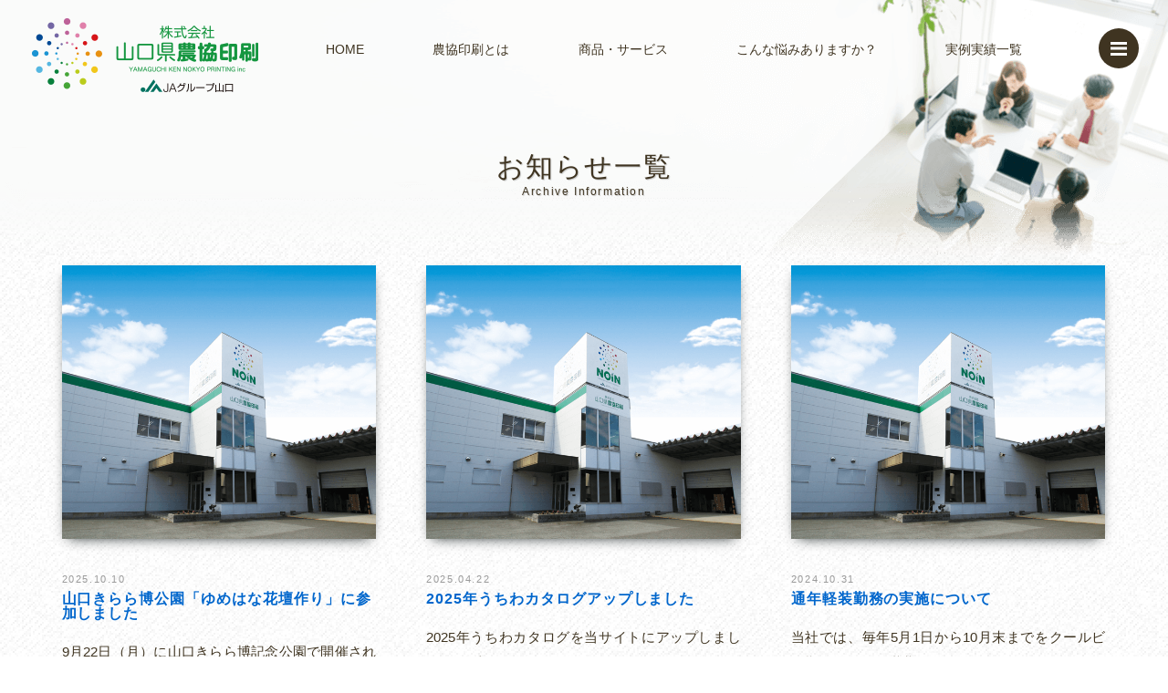

--- FILE ---
content_type: text/html; charset=UTF-8
request_url: https://www.y-noin.jp/info/
body_size: 11036
content:

<!doctype html>
<html lang="ja">
<head>
<meta charset="UTF-8">
<meta name="viewport" content="width=device-width,initial-scale=1">
<meta http-equiv="X-UA-Compatible" content="IE=edge">
<meta name="format-detection" content="telephone=no">
<title>インフォメーション一覧｜株式会社 山口県農協印刷</title>
<meta name="description" content="株式会社山口県農協印刷｜インフォメーション一覧">
<meta name="keywords" content="株式会社山口県農協印刷,お知らせ,インフォメーション">
<meta name="author" content="株式会社山口県農協印刷">
<link rel="icon" href="https://www.y-noin.jp/favicon.ico">
<meta property="og:type" content="article">
<meta property="og:title" content="インフォメーション一覧"><!--ページのタイトル-->
<meta property="og:description" content="株式会社山口県農協印刷｜インフォメーション一覧"><!--ページの説明-->
<meta property="og:url" content="https://www.y-noin.jp/info/"><!--シェアしたいURLを絶対パスで記述-->
<meta property="og:site_name" content="株式会社 山口県農協印刷"><!--サイト名(トップページに合わせる)-->
<meta property="og:locale" content="ja_JP"><!--サポートする言語の設定-->
<link rel="stylesheet" type="text/css" href="https://www.y-noin.jp/wp-content/themes/noin/css/main.css"><!--メインCSS-->
<link rel="stylesheet" type="text/css" href="https://www.y-noin.jp/wp-content/themes/noin/css/menu.css"><!--スマホ用CSS-->
<link rel="stylesheet" type="text/css" href="https://www.y-noin.jp/wp-content/themes/noin/css/flexbox.css"><!--フレックスBOXCSS-->
<link rel="stylesheet" href="https://www.y-noin.jp/wp-content/themes/noin/css/jquery.fancybox.min.css" media="all" type="text/css" /><!--画像拡大CSS-->
<link rel="stylesheet" type="text/css" href="https://www.y-noin.jp/wp-content/themes/noin/css/sanitize.css"><!--ブラウザの差異を初期化CSS-->
<!--[if lt IE 9]>
<script src="https://oss.maxcdn.com/html5shiv/3.7.2/html5shiv.min.js"></script>
<script src="https://oss.maxcdn.com/respond/1.4.2/respond.min.js"></script>
<![endif]-->
<script type="text/javascript" src="https://www.y-noin.jp/wp-content/themes/noin/js/modernizr.js"></script> <!-- Modernizr -->
<script type="text/javascript" src="https://www.y-noin.jp/wp-content/themes/noin/js/jquery.min.js"></script>
<script type="text/javascript" src="https://www.y-noin.jp/wp-content/themes/noin/js/jquery.fancybox.min.js"></script><!--画像拡大JS-->
<meta name='robots' content='max-image-preview:large' />
<link rel="alternate" title="oEmbed (JSON)" type="application/json+oembed" href="https://www.y-noin.jp/wp-json/oembed/1.0/embed?url=https%3A%2F%2Fwww.y-noin.jp%2Finfo%2F" />
<link rel="alternate" title="oEmbed (XML)" type="text/xml+oembed" href="https://www.y-noin.jp/wp-json/oembed/1.0/embed?url=https%3A%2F%2Fwww.y-noin.jp%2Finfo%2F&#038;format=xml" />
<style id='wp-img-auto-sizes-contain-inline-css' type='text/css'>
img:is([sizes=auto i],[sizes^="auto," i]){contain-intrinsic-size:3000px 1500px}
/*# sourceURL=wp-img-auto-sizes-contain-inline-css */
</style>
<style id='wp-emoji-styles-inline-css' type='text/css'>

	img.wp-smiley, img.emoji {
		display: inline !important;
		border: none !important;
		box-shadow: none !important;
		height: 1em !important;
		width: 1em !important;
		margin: 0 0.07em !important;
		vertical-align: -0.1em !important;
		background: none !important;
		padding: 0 !important;
	}
/*# sourceURL=wp-emoji-styles-inline-css */
</style>
<style id='wp-block-library-inline-css' type='text/css'>
:root{--wp-block-synced-color:#7a00df;--wp-block-synced-color--rgb:122,0,223;--wp-bound-block-color:var(--wp-block-synced-color);--wp-editor-canvas-background:#ddd;--wp-admin-theme-color:#007cba;--wp-admin-theme-color--rgb:0,124,186;--wp-admin-theme-color-darker-10:#006ba1;--wp-admin-theme-color-darker-10--rgb:0,107,160.5;--wp-admin-theme-color-darker-20:#005a87;--wp-admin-theme-color-darker-20--rgb:0,90,135;--wp-admin-border-width-focus:2px}@media (min-resolution:192dpi){:root{--wp-admin-border-width-focus:1.5px}}.wp-element-button{cursor:pointer}:root .has-very-light-gray-background-color{background-color:#eee}:root .has-very-dark-gray-background-color{background-color:#313131}:root .has-very-light-gray-color{color:#eee}:root .has-very-dark-gray-color{color:#313131}:root .has-vivid-green-cyan-to-vivid-cyan-blue-gradient-background{background:linear-gradient(135deg,#00d084,#0693e3)}:root .has-purple-crush-gradient-background{background:linear-gradient(135deg,#34e2e4,#4721fb 50%,#ab1dfe)}:root .has-hazy-dawn-gradient-background{background:linear-gradient(135deg,#faaca8,#dad0ec)}:root .has-subdued-olive-gradient-background{background:linear-gradient(135deg,#fafae1,#67a671)}:root .has-atomic-cream-gradient-background{background:linear-gradient(135deg,#fdd79a,#004a59)}:root .has-nightshade-gradient-background{background:linear-gradient(135deg,#330968,#31cdcf)}:root .has-midnight-gradient-background{background:linear-gradient(135deg,#020381,#2874fc)}:root{--wp--preset--font-size--normal:16px;--wp--preset--font-size--huge:42px}.has-regular-font-size{font-size:1em}.has-larger-font-size{font-size:2.625em}.has-normal-font-size{font-size:var(--wp--preset--font-size--normal)}.has-huge-font-size{font-size:var(--wp--preset--font-size--huge)}.has-text-align-center{text-align:center}.has-text-align-left{text-align:left}.has-text-align-right{text-align:right}.has-fit-text{white-space:nowrap!important}#end-resizable-editor-section{display:none}.aligncenter{clear:both}.items-justified-left{justify-content:flex-start}.items-justified-center{justify-content:center}.items-justified-right{justify-content:flex-end}.items-justified-space-between{justify-content:space-between}.screen-reader-text{border:0;clip-path:inset(50%);height:1px;margin:-1px;overflow:hidden;padding:0;position:absolute;width:1px;word-wrap:normal!important}.screen-reader-text:focus{background-color:#ddd;clip-path:none;color:#444;display:block;font-size:1em;height:auto;left:5px;line-height:normal;padding:15px 23px 14px;text-decoration:none;top:5px;width:auto;z-index:100000}html :where(.has-border-color){border-style:solid}html :where([style*=border-top-color]){border-top-style:solid}html :where([style*=border-right-color]){border-right-style:solid}html :where([style*=border-bottom-color]){border-bottom-style:solid}html :where([style*=border-left-color]){border-left-style:solid}html :where([style*=border-width]){border-style:solid}html :where([style*=border-top-width]){border-top-style:solid}html :where([style*=border-right-width]){border-right-style:solid}html :where([style*=border-bottom-width]){border-bottom-style:solid}html :where([style*=border-left-width]){border-left-style:solid}html :where(img[class*=wp-image-]){height:auto;max-width:100%}:where(figure){margin:0 0 1em}html :where(.is-position-sticky){--wp-admin--admin-bar--position-offset:var(--wp-admin--admin-bar--height,0px)}@media screen and (max-width:600px){html :where(.is-position-sticky){--wp-admin--admin-bar--position-offset:0px}}

/*# sourceURL=wp-block-library-inline-css */
</style><style id='global-styles-inline-css' type='text/css'>
:root{--wp--preset--aspect-ratio--square: 1;--wp--preset--aspect-ratio--4-3: 4/3;--wp--preset--aspect-ratio--3-4: 3/4;--wp--preset--aspect-ratio--3-2: 3/2;--wp--preset--aspect-ratio--2-3: 2/3;--wp--preset--aspect-ratio--16-9: 16/9;--wp--preset--aspect-ratio--9-16: 9/16;--wp--preset--color--black: #000000;--wp--preset--color--cyan-bluish-gray: #abb8c3;--wp--preset--color--white: #ffffff;--wp--preset--color--pale-pink: #f78da7;--wp--preset--color--vivid-red: #cf2e2e;--wp--preset--color--luminous-vivid-orange: #ff6900;--wp--preset--color--luminous-vivid-amber: #fcb900;--wp--preset--color--light-green-cyan: #7bdcb5;--wp--preset--color--vivid-green-cyan: #00d084;--wp--preset--color--pale-cyan-blue: #8ed1fc;--wp--preset--color--vivid-cyan-blue: #0693e3;--wp--preset--color--vivid-purple: #9b51e0;--wp--preset--gradient--vivid-cyan-blue-to-vivid-purple: linear-gradient(135deg,rgb(6,147,227) 0%,rgb(155,81,224) 100%);--wp--preset--gradient--light-green-cyan-to-vivid-green-cyan: linear-gradient(135deg,rgb(122,220,180) 0%,rgb(0,208,130) 100%);--wp--preset--gradient--luminous-vivid-amber-to-luminous-vivid-orange: linear-gradient(135deg,rgb(252,185,0) 0%,rgb(255,105,0) 100%);--wp--preset--gradient--luminous-vivid-orange-to-vivid-red: linear-gradient(135deg,rgb(255,105,0) 0%,rgb(207,46,46) 100%);--wp--preset--gradient--very-light-gray-to-cyan-bluish-gray: linear-gradient(135deg,rgb(238,238,238) 0%,rgb(169,184,195) 100%);--wp--preset--gradient--cool-to-warm-spectrum: linear-gradient(135deg,rgb(74,234,220) 0%,rgb(151,120,209) 20%,rgb(207,42,186) 40%,rgb(238,44,130) 60%,rgb(251,105,98) 80%,rgb(254,248,76) 100%);--wp--preset--gradient--blush-light-purple: linear-gradient(135deg,rgb(255,206,236) 0%,rgb(152,150,240) 100%);--wp--preset--gradient--blush-bordeaux: linear-gradient(135deg,rgb(254,205,165) 0%,rgb(254,45,45) 50%,rgb(107,0,62) 100%);--wp--preset--gradient--luminous-dusk: linear-gradient(135deg,rgb(255,203,112) 0%,rgb(199,81,192) 50%,rgb(65,88,208) 100%);--wp--preset--gradient--pale-ocean: linear-gradient(135deg,rgb(255,245,203) 0%,rgb(182,227,212) 50%,rgb(51,167,181) 100%);--wp--preset--gradient--electric-grass: linear-gradient(135deg,rgb(202,248,128) 0%,rgb(113,206,126) 100%);--wp--preset--gradient--midnight: linear-gradient(135deg,rgb(2,3,129) 0%,rgb(40,116,252) 100%);--wp--preset--font-size--small: 13px;--wp--preset--font-size--medium: 20px;--wp--preset--font-size--large: 36px;--wp--preset--font-size--x-large: 42px;--wp--preset--spacing--20: 0.44rem;--wp--preset--spacing--30: 0.67rem;--wp--preset--spacing--40: 1rem;--wp--preset--spacing--50: 1.5rem;--wp--preset--spacing--60: 2.25rem;--wp--preset--spacing--70: 3.38rem;--wp--preset--spacing--80: 5.06rem;--wp--preset--shadow--natural: 6px 6px 9px rgba(0, 0, 0, 0.2);--wp--preset--shadow--deep: 12px 12px 50px rgba(0, 0, 0, 0.4);--wp--preset--shadow--sharp: 6px 6px 0px rgba(0, 0, 0, 0.2);--wp--preset--shadow--outlined: 6px 6px 0px -3px rgb(255, 255, 255), 6px 6px rgb(0, 0, 0);--wp--preset--shadow--crisp: 6px 6px 0px rgb(0, 0, 0);}:where(.is-layout-flex){gap: 0.5em;}:where(.is-layout-grid){gap: 0.5em;}body .is-layout-flex{display: flex;}.is-layout-flex{flex-wrap: wrap;align-items: center;}.is-layout-flex > :is(*, div){margin: 0;}body .is-layout-grid{display: grid;}.is-layout-grid > :is(*, div){margin: 0;}:where(.wp-block-columns.is-layout-flex){gap: 2em;}:where(.wp-block-columns.is-layout-grid){gap: 2em;}:where(.wp-block-post-template.is-layout-flex){gap: 1.25em;}:where(.wp-block-post-template.is-layout-grid){gap: 1.25em;}.has-black-color{color: var(--wp--preset--color--black) !important;}.has-cyan-bluish-gray-color{color: var(--wp--preset--color--cyan-bluish-gray) !important;}.has-white-color{color: var(--wp--preset--color--white) !important;}.has-pale-pink-color{color: var(--wp--preset--color--pale-pink) !important;}.has-vivid-red-color{color: var(--wp--preset--color--vivid-red) !important;}.has-luminous-vivid-orange-color{color: var(--wp--preset--color--luminous-vivid-orange) !important;}.has-luminous-vivid-amber-color{color: var(--wp--preset--color--luminous-vivid-amber) !important;}.has-light-green-cyan-color{color: var(--wp--preset--color--light-green-cyan) !important;}.has-vivid-green-cyan-color{color: var(--wp--preset--color--vivid-green-cyan) !important;}.has-pale-cyan-blue-color{color: var(--wp--preset--color--pale-cyan-blue) !important;}.has-vivid-cyan-blue-color{color: var(--wp--preset--color--vivid-cyan-blue) !important;}.has-vivid-purple-color{color: var(--wp--preset--color--vivid-purple) !important;}.has-black-background-color{background-color: var(--wp--preset--color--black) !important;}.has-cyan-bluish-gray-background-color{background-color: var(--wp--preset--color--cyan-bluish-gray) !important;}.has-white-background-color{background-color: var(--wp--preset--color--white) !important;}.has-pale-pink-background-color{background-color: var(--wp--preset--color--pale-pink) !important;}.has-vivid-red-background-color{background-color: var(--wp--preset--color--vivid-red) !important;}.has-luminous-vivid-orange-background-color{background-color: var(--wp--preset--color--luminous-vivid-orange) !important;}.has-luminous-vivid-amber-background-color{background-color: var(--wp--preset--color--luminous-vivid-amber) !important;}.has-light-green-cyan-background-color{background-color: var(--wp--preset--color--light-green-cyan) !important;}.has-vivid-green-cyan-background-color{background-color: var(--wp--preset--color--vivid-green-cyan) !important;}.has-pale-cyan-blue-background-color{background-color: var(--wp--preset--color--pale-cyan-blue) !important;}.has-vivid-cyan-blue-background-color{background-color: var(--wp--preset--color--vivid-cyan-blue) !important;}.has-vivid-purple-background-color{background-color: var(--wp--preset--color--vivid-purple) !important;}.has-black-border-color{border-color: var(--wp--preset--color--black) !important;}.has-cyan-bluish-gray-border-color{border-color: var(--wp--preset--color--cyan-bluish-gray) !important;}.has-white-border-color{border-color: var(--wp--preset--color--white) !important;}.has-pale-pink-border-color{border-color: var(--wp--preset--color--pale-pink) !important;}.has-vivid-red-border-color{border-color: var(--wp--preset--color--vivid-red) !important;}.has-luminous-vivid-orange-border-color{border-color: var(--wp--preset--color--luminous-vivid-orange) !important;}.has-luminous-vivid-amber-border-color{border-color: var(--wp--preset--color--luminous-vivid-amber) !important;}.has-light-green-cyan-border-color{border-color: var(--wp--preset--color--light-green-cyan) !important;}.has-vivid-green-cyan-border-color{border-color: var(--wp--preset--color--vivid-green-cyan) !important;}.has-pale-cyan-blue-border-color{border-color: var(--wp--preset--color--pale-cyan-blue) !important;}.has-vivid-cyan-blue-border-color{border-color: var(--wp--preset--color--vivid-cyan-blue) !important;}.has-vivid-purple-border-color{border-color: var(--wp--preset--color--vivid-purple) !important;}.has-vivid-cyan-blue-to-vivid-purple-gradient-background{background: var(--wp--preset--gradient--vivid-cyan-blue-to-vivid-purple) !important;}.has-light-green-cyan-to-vivid-green-cyan-gradient-background{background: var(--wp--preset--gradient--light-green-cyan-to-vivid-green-cyan) !important;}.has-luminous-vivid-amber-to-luminous-vivid-orange-gradient-background{background: var(--wp--preset--gradient--luminous-vivid-amber-to-luminous-vivid-orange) !important;}.has-luminous-vivid-orange-to-vivid-red-gradient-background{background: var(--wp--preset--gradient--luminous-vivid-orange-to-vivid-red) !important;}.has-very-light-gray-to-cyan-bluish-gray-gradient-background{background: var(--wp--preset--gradient--very-light-gray-to-cyan-bluish-gray) !important;}.has-cool-to-warm-spectrum-gradient-background{background: var(--wp--preset--gradient--cool-to-warm-spectrum) !important;}.has-blush-light-purple-gradient-background{background: var(--wp--preset--gradient--blush-light-purple) !important;}.has-blush-bordeaux-gradient-background{background: var(--wp--preset--gradient--blush-bordeaux) !important;}.has-luminous-dusk-gradient-background{background: var(--wp--preset--gradient--luminous-dusk) !important;}.has-pale-ocean-gradient-background{background: var(--wp--preset--gradient--pale-ocean) !important;}.has-electric-grass-gradient-background{background: var(--wp--preset--gradient--electric-grass) !important;}.has-midnight-gradient-background{background: var(--wp--preset--gradient--midnight) !important;}.has-small-font-size{font-size: var(--wp--preset--font-size--small) !important;}.has-medium-font-size{font-size: var(--wp--preset--font-size--medium) !important;}.has-large-font-size{font-size: var(--wp--preset--font-size--large) !important;}.has-x-large-font-size{font-size: var(--wp--preset--font-size--x-large) !important;}
/*# sourceURL=global-styles-inline-css */
</style>

<style id='classic-theme-styles-inline-css' type='text/css'>
/*! This file is auto-generated */
.wp-block-button__link{color:#fff;background-color:#32373c;border-radius:9999px;box-shadow:none;text-decoration:none;padding:calc(.667em + 2px) calc(1.333em + 2px);font-size:1.125em}.wp-block-file__button{background:#32373c;color:#fff;text-decoration:none}
/*# sourceURL=/wp-includes/css/classic-themes.min.css */
</style>
<link rel='stylesheet' id='dashicons-css' href='https://www.y-noin.jp/wp-includes/css/dashicons.min.css?ver=6.9' type='text/css' media='all' />
<link rel='stylesheet' id='xo-event-calendar-css' href='https://www.y-noin.jp/wp-content/plugins/xo-event-calendar/css/xo-event-calendar.css?ver=3.2.10' type='text/css' media='all' />
<link rel='stylesheet' id='xo-event-calendar-event-calendar-css' href='https://www.y-noin.jp/wp-content/plugins/xo-event-calendar/build/event-calendar/style-index.css?ver=3.2.10' type='text/css' media='all' />
<link rel="https://api.w.org/" href="https://www.y-noin.jp/wp-json/" /><link rel="alternate" title="JSON" type="application/json" href="https://www.y-noin.jp/wp-json/wp/v2/pages/124" /><link rel="EditURI" type="application/rsd+xml" title="RSD" href="https://www.y-noin.jp/xmlrpc.php?rsd" />
<meta name="generator" content="WordPress 6.9" />
<link rel="canonical" href="https://www.y-noin.jp/info/" />
<link rel='shortlink' href='https://www.y-noin.jp/?p=124' />
</head>
<body class="sub top-wrap" id="top">

<header>
<menu>
<ul class="top-menu flex-container justify-space-between align-items-center" style="margin: 0 !important">
<a href="https://www.y-noin.jp"><li class="rogo"><img src="https://www.y-noin.jp/wp-content/themes/noin/images/rogo-header.png" width="100%" alt="株式会社農協印刷"></li></a>
<li class="sp-none"><a href="https://www.y-noin.jp">HOME</a></li>
<li class="sp-none"><a href="https://www.y-noin.jp/companyprofile">農協印刷とは</a></li>
<li class="sp-none"><a href="https://www.y-noin.jp/service">商品・サービス</a></li>
<li class="sp-none"><a href="https://www.y-noin.jp/solution-1">こんな悩みありますか？</a></li>
<li class="sp-none"><a href="https://www.y-noin.jp/works">実例実績一覧</a></li>
<li class="nav-m">
<a href="#0" class="cd-nav-trigger"><span class="cd-icon"></span></a>
	<div class="cd-overlay-nav">
		<span></span>
	</div> <!-- cd-overlay-nav -->
    	<nav>
		<ul class="cd-primary-nav flex-container wrap justify-center align-items-center">
			<li class="item-3 sp-back-01"><a href="https://www.y-noin.jp/companyprofile">農協印刷とは</a>
            <ul>
            <li><a href="https://www.y-noin.jp/companyprofile">会社概要・沿革・アクセス</a></li>
            <li><a href="https://www.y-noin.jp/managerialphilosophy">経営理念</a></li>
<li><a href="https://www.y-noin.jp/environmentalpolicy">環境方針</a></li>
            <li><a href="https://www.y-noin.jp/privacypolicy">個人情報保護方針</a></li>
            <li><a href="https://www.y-noin.jp/3-minutes">3分でわかる山口県農協印刷</a></li>
<li><a href="https://www.y-noin.jp/calendar">休業日･行事予定カレンダー</a></li>
            </ul>
            </li>
			<li class="item-3 sp-back-02"><a href="https://www.y-noin.jp/service">商品・サービス</a>
            <ul>
            <li><a href="https://www.y-noin.jp/service#ser01">印刷物</a></li>
            <li><a href="https://www.y-noin.jp/service#ser02">Web企画･デザイン</a></li>
            <li><a href="https://www.y-noin.jp/service#ser03">広告代理業務</a></li>
            <li><a href="https://www.y-noin.jp/service#ser04">事務機器･文具</a></li>
            <li><a href="https://www.y-noin.jp/service#ser05">ギフト･ノベルティ</a></li>
      <!--<li><a href="https://www.y-noin.jp/service#ser06">印刷のこといろいろ</a></li>-->
            <li><a href="https://www.y-noin.jp/step">サービスの流れ</a></li>
            </ul>
            </li>
			<li class="item-3 sp-back-03"><a href="https://www.y-noin.jp/solution-1">こんな悩みありますか？</a>
            <ul>
            <li><a href="https://www.y-noin.jp/solution-1">キャンペーンやイベントを開きたい</a></li>
            <li><a href="https://www.y-noin.jp/solution-2">会社･商品をPRしたい</a></li>
<li><a href="https://www.y-noin.jp/solution-3">オフィスを新設･移転したい</a></li>
            <li><a href="https://www.y-noin.jp/solution-4">効果的な販売促進でお客様を増やしたい</a></li>
            </ul>
            </li>
			<li class="item-3 sp-back-04"><a href="https://www.y-noin.jp/works">実例実績一覧</a>
            <ul>
     <li><a href="https://www.y-noin.jp/works/432/">キャンペーンチラシ・ポスターを制作</a></li>
        <li><a href="https://www.y-noin.jp/works/works-03/">記念誌を作製しました</a></li>
        <li><a href="https://www.y-noin.jp/works/works-02/">情報誌、分譲住宅・宅地情報チラシ</a></li>
        <li><a href="https://www.y-noin.jp/works/works-01/">ロゴ・パンフレット・名刺・WEBサイト</a></li>
                            </ul>
            </li>
			<li class="item-3 sp-back-05"><a href="https://www.y-noin.jp/info">インフォメーション</a>
            <ul>
     <li><a href="https://www.y-noin.jp/%e5%b1%b1%e5%8f%a3%e3%81%8d%e3%82%89%e3%82%89%e5%8d%9a%e5%85%ac%e5%9c%92%e3%80%8c%e3%82%86%e3%82%81%e3%81%af%e3%81%aa%e8%8a%b1%e5%a3%87%e4%bd%9c%e3%82%8a%e3%80%8d%e3%81%ab%e5%8f%82%e5%8a%a0%e3%81%97/">山口きらら博公園「ゆめはな花壇作り」に参加しました</a></li>
        <li><a href="https://www.y-noin.jp/topics/test-01/">2025年うちわカタログアップしました</a></li>
        <li><a href="https://www.y-noin.jp/%e9%80%9a%e5%b9%b4%e8%bb%bd%e8%a3%85%e5%8b%a4%e5%8b%99%e3%81%ae%e5%ae%9f%e6%96%bd%e3%81%ab%e3%81%a4%e3%81%84%e3%81%a6/">通年軽装勤務の実施について</a></li>
        <li><a href="https://www.y-noin.jp/%e4%bb%a4%e5%92%8c6%e5%b9%b46%e6%9c%88%e3%80%80%e3%82%84%e3%81%be%e3%81%90%e3%81%a1%e3%81%a8%e3%82%82x%e3%81%84%e3%81%8f%e5%bf%9c%e6%8f%b4%e4%bc%81%e6%a5%ad%e3%81%ab%e7%99%bb/">令和6年6月  やまぐち“とも×いく”応援企業に登録しました</a></li>
        <li><a href="https://www.y-noin.jp/%e3%83%8f%e3%83%a9%e3%82%b9%e3%83%a1%e3%83%b3%e3%83%88%e3%81%a8%e3%83%a1%e3%83%b3%e3%82%bf%e3%83%ab%e3%83%98%e3%83%ab%e3%82%b9%e3%81%ab%e3%81%a4%e3%81%84%e3%81%a6%e7%a4%be%e5%86%85%e7%a0%94%e4%bf%ae/">ハラスメントとメンタルヘルスについて社内研修を実施しました</a></li>
        <li><a href="https://www.y-noin.jp/%e5%8a%b4%e5%83%8d%e8%80%85%e6%b4%be%e9%81%a3%e4%ba%8b%e6%a5%ad%e8%a8%b1%e5%8f%af%e8%a8%bc%e3%81%ae%e4%ba%a4%e4%bb%98%e3%82%92%e5%8f%97%e3%81%91%e3%81%be%e3%81%97%e3%81%9f/">労働者派遣事業許可証の交付を受けました</a></li>
        <li><a href="https://www.y-noin.jp/%e4%b8%80%e8%88%ac%e4%ba%8b%e6%a5%ad%e4%b8%bb%e8%a1%8c%e5%8b%95%e8%a8%88%e7%94%bb%e3%81%ae%e5%85%ac%e8%a1%a8/">一般事業主行動計画の公表</a></li>
                            </ul>         
            </li>
			<li class="item-3 sp-back-06"><a href="contact">お問い合わせ･他</a>
            <ul>
            <li><a href="https://www.y-noin.jp/contact">お問い合わせフォーム</a></li>
            <li><a href="https://www.y-noin.jp/reqruit">採用情報</a></li>
            <li><a href="https://www.y-noin.jp/link">JAグループ山口リンク</a></li>
            </ul>
            <p><a href="tel:0839896100"><img src="https://www.y-noin.jp/wp-content/themes/noin/images/footer-tel.png" width="227" height="40" alt="TEL-083-989-6100" class="m_t_10"></a><br>
<span class="white display-block m_l_30">&nbsp;OPEN-AM-08:50~PM17:00</span></p>
            </li>
		</ul>
	</nav>
</li>
</ul>
</menu>
</header><main id="sub" class="cd-content">

<!--タイトル------------------------------------------------->
<section class="flex-container wrap">
<div class="item-1 padding_bot_0"><h1 class="center line-h-1">お知らせ一覧<span class="small-2">Archive Information</span></h1></div>

      <div class="item-3">
<a href="https://www.y-noin.jp/%e5%b1%b1%e5%8f%a3%e3%81%8d%e3%82%89%e3%82%89%e5%8d%9a%e5%85%ac%e5%9c%92%e3%80%8c%e3%82%86%e3%82%81%e3%81%af%e3%81%aa%e8%8a%b1%e5%a3%87%e4%bd%9c%e3%82%8a%e3%80%8d%e3%81%ab%e5%8f%82%e5%8a%a0%e3%81%97/">
<div class="imgWrap-info">
<div class="eff-info">
<img src="https://www.y-noin.jp/wp-content/themes/noin/images/no-image.png" alt="山口きらら博公園「ゆめはな花壇作り」に参加しました">
</div>
</div>
</a>
<span class="small-1">2025.10.10</span>
<h4 class="padding_top_0 line-h"><a href="https://www.y-noin.jp/%e5%b1%b1%e5%8f%a3%e3%81%8d%e3%82%89%e3%82%89%e5%8d%9a%e5%85%ac%e5%9c%92%e3%80%8c%e3%82%86%e3%82%81%e3%81%af%e3%81%aa%e8%8a%b1%e5%a3%87%e4%bd%9c%e3%82%8a%e3%80%8d%e3%81%ab%e5%8f%82%e5%8a%a0%e3%81%97/">山口きらら博公園「ゆめはな花壇作り」に参加しました</a></h4>
<p>
9月22日（月）に山口きらら博記念公園で開催された「ゆめ花花壇作り」に参加しました。これは、山口きらら博記念公園のフラ...</p>
<p class="center"><a href="https://www.y-noin.jp/%e5%b1%b1%e5%8f%a3%e3%81%8d%e3%82%89%e3%82%89%e5%8d%9a%e5%85%ac%e5%9c%92%e3%80%8c%e3%82%86%e3%82%81%e3%81%af%e3%81%aa%e8%8a%b1%e5%a3%87%e4%bd%9c%e3%82%8a%e3%80%8d%e3%81%ab%e5%8f%82%e5%8a%a0%e3%81%97/" class="mid-bottan w_45">詳細へ</a></p>
</div>
        <div class="item-3">
<a href="https://www.y-noin.jp/topics/test-01/">
<div class="imgWrap-info">
<div class="eff-info">
<img src="https://www.y-noin.jp/wp-content/themes/noin/images/no-image.png" alt="2025年うちわカタログアップしました">
</div>
</div>
</a>
<span class="small-1">2025.04.22</span>
<h4 class="padding_top_0 line-h"><a href="https://www.y-noin.jp/topics/test-01/">2025年うちわカタログアップしました</a></h4>
<p>




2025年うちわカタログを当サイトにアップしました。







名入れうちわ・オリジナルうちわ・竹うちわ・...</p>
<p class="center"><a href="https://www.y-noin.jp/topics/test-01/" class="mid-bottan w_45">詳細へ</a></p>
</div>
        <div class="item-3">
<a href="https://www.y-noin.jp/%e9%80%9a%e5%b9%b4%e8%bb%bd%e8%a3%85%e5%8b%a4%e5%8b%99%e3%81%ae%e5%ae%9f%e6%96%bd%e3%81%ab%e3%81%a4%e3%81%84%e3%81%a6/">
<div class="imgWrap-info">
<div class="eff-info">
<img src="https://www.y-noin.jp/wp-content/themes/noin/images/no-image.png" alt="通年軽装勤務の実施について">
</div>
</div>
</a>
<span class="small-1">2024.10.31</span>
<h4 class="padding_top_0 line-h"><a href="https://www.y-noin.jp/%e9%80%9a%e5%b9%b4%e8%bb%bd%e8%a3%85%e5%8b%a4%e5%8b%99%e3%81%ae%e5%ae%9f%e6%96%bd%e3%81%ab%e3%81%a4%e3%81%84%e3%81%a6/">通年軽装勤務の実施について</a></h4>
<p>
当社では、毎年5月1日から10月末までをクールビズ期間として軽装勤務に取り組んできました。



このたび、より一層の...</p>
<p class="center"><a href="https://www.y-noin.jp/%e9%80%9a%e5%b9%b4%e8%bb%bd%e8%a3%85%e5%8b%a4%e5%8b%99%e3%81%ae%e5%ae%9f%e6%96%bd%e3%81%ab%e3%81%a4%e3%81%84%e3%81%a6/" class="mid-bottan w_45">詳細へ</a></p>
</div>
        <div class="item-3">
<a href="https://www.y-noin.jp/%e4%bb%a4%e5%92%8c6%e5%b9%b46%e6%9c%88%e3%80%80%e3%82%84%e3%81%be%e3%81%90%e3%81%a1%e3%81%a8%e3%82%82x%e3%81%84%e3%81%8f%e5%bf%9c%e6%8f%b4%e4%bc%81%e6%a5%ad%e3%81%ab%e7%99%bb/">
<div class="imgWrap-info">
<div class="eff-info">
<img src="https://www.y-noin.jp/wp-content/uploads/2024/07/tomoiku-rogo.jpg" alt="令和6年6月  やまぐち“とも×いく”応援企業に登録しました">
</div>
</div>
</a>
<span class="small-1">2024.07.03</span>
<h4 class="padding_top_0 line-h"><a href="https://www.y-noin.jp/%e4%bb%a4%e5%92%8c6%e5%b9%b46%e6%9c%88%e3%80%80%e3%82%84%e3%81%be%e3%81%90%e3%81%a1%e3%81%a8%e3%82%82x%e3%81%84%e3%81%8f%e5%bf%9c%e6%8f%b4%e4%bc%81%e6%a5%ad%e3%81%ab%e7%99%bb/">令和6年6月  やまぐち“とも×いく”応援企業に登録しました</a></h4>
<p>
当社は、社員の育児休業取得を推奨し、働きやすい職場環境づくり等に積極的に取り組んでまいります。







※やまぐ...</p>
<p class="center"><a href="https://www.y-noin.jp/%e4%bb%a4%e5%92%8c6%e5%b9%b46%e6%9c%88%e3%80%80%e3%82%84%e3%81%be%e3%81%90%e3%81%a1%e3%81%a8%e3%82%82x%e3%81%84%e3%81%8f%e5%bf%9c%e6%8f%b4%e4%bc%81%e6%a5%ad%e3%81%ab%e7%99%bb/" class="mid-bottan w_45">詳細へ</a></p>
</div>
        <div class="item-3">
<a href="https://www.y-noin.jp/%e3%83%8f%e3%83%a9%e3%82%b9%e3%83%a1%e3%83%b3%e3%83%88%e3%81%a8%e3%83%a1%e3%83%b3%e3%82%bf%e3%83%ab%e3%83%98%e3%83%ab%e3%82%b9%e3%81%ab%e3%81%a4%e3%81%84%e3%81%a6%e7%a4%be%e5%86%85%e7%a0%94%e4%bf%ae/">
<div class="imgWrap-info">
<div class="eff-info">
<img src="https://www.y-noin.jp/wp-content/themes/noin/images/no-image.png" alt="ハラスメントとメンタルヘルスについて社内研修を実施しました">
</div>
</div>
</a>
<span class="small-1">2023.12.29</span>
<h4 class="padding_top_0 line-h"><a href="https://www.y-noin.jp/%e3%83%8f%e3%83%a9%e3%82%b9%e3%83%a1%e3%83%b3%e3%83%88%e3%81%a8%e3%83%a1%e3%83%b3%e3%82%bf%e3%83%ab%e3%83%98%e3%83%ab%e3%82%b9%e3%81%ab%e3%81%a4%e3%81%84%e3%81%a6%e7%a4%be%e5%86%85%e7%a0%94%e4%bf%ae/">ハラスメントとメンタルヘルスについて社内研修を実施しました</a></h4>
<p>
全社員を対象に、ハラスメント防止とメンタルヘルス対策について社内研修会を実施いたしました。ハラスメント防止では、ハラス...</p>
<p class="center"><a href="https://www.y-noin.jp/%e3%83%8f%e3%83%a9%e3%82%b9%e3%83%a1%e3%83%b3%e3%83%88%e3%81%a8%e3%83%a1%e3%83%b3%e3%82%bf%e3%83%ab%e3%83%98%e3%83%ab%e3%82%b9%e3%81%ab%e3%81%a4%e3%81%84%e3%81%a6%e7%a4%be%e5%86%85%e7%a0%94%e4%bf%ae/" class="mid-bottan w_45">詳細へ</a></p>
</div>
        <div class="item-3">
<a href="https://www.y-noin.jp/%e5%8a%b4%e5%83%8d%e8%80%85%e6%b4%be%e9%81%a3%e4%ba%8b%e6%a5%ad%e8%a8%b1%e5%8f%af%e8%a8%bc%e3%81%ae%e4%ba%a4%e4%bb%98%e3%82%92%e5%8f%97%e3%81%91%e3%81%be%e3%81%97%e3%81%9f/">
<div class="imgWrap-info">
<div class="eff-info">
<img src="https://www.y-noin.jp/wp-content/themes/noin/images/no-image.png" alt="労働者派遣事業許可証の交付を受けました">
</div>
</div>
</a>
<span class="small-1">2023.02.01</span>
<h4 class="padding_top_0 line-h"><a href="https://www.y-noin.jp/%e5%8a%b4%e5%83%8d%e8%80%85%e6%b4%be%e9%81%a3%e4%ba%8b%e6%a5%ad%e8%a8%b1%e5%8f%af%e8%a8%bc%e3%81%ae%e4%ba%a4%e4%bb%98%e3%82%92%e5%8f%97%e3%81%91%e3%81%be%e3%81%97%e3%81%9f/">労働者派遣事業許可証の交付を受けました</a></h4>
<p>
雇用の需要と供給を迅速、円滑かつ的確に結合（マッチング）させて、企業の労働力不足の解消と、労働者が活躍できる場の提供に...</p>
<p class="center"><a href="https://www.y-noin.jp/%e5%8a%b4%e5%83%8d%e8%80%85%e6%b4%be%e9%81%a3%e4%ba%8b%e6%a5%ad%e8%a8%b1%e5%8f%af%e8%a8%bc%e3%81%ae%e4%ba%a4%e4%bb%98%e3%82%92%e5%8f%97%e3%81%91%e3%81%be%e3%81%97%e3%81%9f/" class="mid-bottan w_45">詳細へ</a></p>
</div>
        <div class="item-3">
<a href="https://www.y-noin.jp/%e4%b8%80%e8%88%ac%e4%ba%8b%e6%a5%ad%e4%b8%bb%e8%a1%8c%e5%8b%95%e8%a8%88%e7%94%bb%e3%81%ae%e5%85%ac%e8%a1%a8/">
<div class="imgWrap-info">
<div class="eff-info">
<img src="https://www.y-noin.jp/wp-content/themes/noin/images/no-image.png" alt="一般事業主行動計画の公表">
</div>
</div>
</a>
<span class="small-1">2022.06.15</span>
<h4 class="padding_top_0 line-h"><a href="https://www.y-noin.jp/%e4%b8%80%e8%88%ac%e4%ba%8b%e6%a5%ad%e4%b8%bb%e8%a1%8c%e5%8b%95%e8%a8%88%e7%94%bb%e3%81%ae%e5%85%ac%e8%a1%a8/">一般事業主行動計画の公表</a></h4>
<p>
当社は、「次世代育成支援対策推進法」に基づき、「一般事業主行動計画」を公表いたします。
...</p>
<p class="center"><a href="https://www.y-noin.jp/%e4%b8%80%e8%88%ac%e4%ba%8b%e6%a5%ad%e4%b8%bb%e8%a1%8c%e5%8b%95%e8%a8%88%e7%94%bb%e3%81%ae%e5%85%ac%e8%a1%a8/" class="mid-bottan w_45">詳細へ</a></p>
</div>
        <div class="item-3">
<a href="https://www.y-noin.jp/%e3%82%84%e3%81%be%e3%81%90%e3%81%a1%e5%81%a5%e5%ba%b7%e7%b5%8c%e5%96%b6%e4%bc%81%e6%a5%ad%e3%81%ab%e8%aa%8d%e5%ae%9a%e3%81%95%e3%82%8c%e3%81%be%e3%81%97%e3%81%9f%e3%80%82/">
<div class="imgWrap-info">
<div class="eff-info">
<img src="https://www.y-noin.jp/wp-content/themes/noin/images/no-image.png" alt="やまぐち健康経営企業に認定されました。">
</div>
</div>
</a>
<span class="small-1">2021.07.01</span>
<h4 class="padding_top_0 line-h"><a href="https://www.y-noin.jp/%e3%82%84%e3%81%be%e3%81%90%e3%81%a1%e5%81%a5%e5%ba%b7%e7%b5%8c%e5%96%b6%e4%bc%81%e6%a5%ad%e3%81%ab%e8%aa%8d%e5%ae%9a%e3%81%95%e3%82%8c%e3%81%be%e3%81%97%e3%81%9f%e3%80%82/">やまぐち健康経営企業に認定されました。</a></h4>
<p>
　やまぐち健康経営認定制度とは、従業員の健康を会社の財産と捉え、会社の成長のために従業員の健康づくりに積極的に取り組み...</p>
<p class="center"><a href="https://www.y-noin.jp/%e3%82%84%e3%81%be%e3%81%90%e3%81%a1%e5%81%a5%e5%ba%b7%e7%b5%8c%e5%96%b6%e4%bc%81%e6%a5%ad%e3%81%ab%e8%aa%8d%e5%ae%9a%e3%81%95%e3%82%8c%e3%81%be%e3%81%97%e3%81%9f%e3%80%82/" class="mid-bottan w_45">詳細へ</a></p>
</div>
        <div class="item-3">
<a href="https://www.y-noin.jp/%e7%a4%be%e5%86%85%e5%81%a5%e5%ba%b7%e8%ac%9b%e6%bc%94%e4%bc%9a/">
<div class="imgWrap-info">
<div class="eff-info">
<img src="https://www.y-noin.jp/wp-content/themes/noin/images/no-image.png" alt="社内健康講演会を開催しました。">
</div>
</div>
</a>
<span class="small-1">2020.11.10</span>
<h4 class="padding_top_0 line-h"><a href="https://www.y-noin.jp/%e7%a4%be%e5%86%85%e5%81%a5%e5%ba%b7%e8%ac%9b%e6%bc%94%e4%bc%9a/">社内健康講演会を開催しました。</a></h4>
<p>
2020年11月27日、健康経営・健康推進に関わる対策として、JA山口厚生連 保健師を講師に迎え社内健康講演会を開催し...</p>
<p class="center"><a href="https://www.y-noin.jp/%e7%a4%be%e5%86%85%e5%81%a5%e5%ba%b7%e8%ac%9b%e6%bc%94%e4%bc%9a/" class="mid-bottan w_45">詳細へ</a></p>
</div>
        <div class="item-3">
<a href="https://www.y-noin.jp/%e5%b1%b1%e5%8f%a3%e7%9c%8c%e7%8c%ae%e8%a1%80%e6%8e%a8%e9%80%b2%e5%8d%94%e8%ad%b0%e4%bc%9a%e9%95%b7%e6%84%9f%e8%ac%9d%e7%8a%b6%e3%82%92%e9%a0%82%e3%81%8d%e3%81%be%e3%81%97%e3%81%9f%e3%80%82/">
<div class="imgWrap-info">
<div class="eff-info">
<img src="https://www.y-noin.jp/wp-content/themes/noin/images/no-image.png" alt="山口県献血推進協議会長感謝状を頂きました。">
</div>
</div>
</a>
<span class="small-1">2020.08.22</span>
<h4 class="padding_top_0 line-h"><a href="https://www.y-noin.jp/%e5%b1%b1%e5%8f%a3%e7%9c%8c%e7%8c%ae%e8%a1%80%e6%8e%a8%e9%80%b2%e5%8d%94%e8%ad%b0%e4%bc%9a%e9%95%b7%e6%84%9f%e8%ac%9d%e7%8a%b6%e3%82%92%e9%a0%82%e3%81%8d%e3%81%be%e3%81%97%e3%81%9f%e3%80%82/">山口県献血推進協議会長感謝状を頂きました。</a></h4>
<p>
献血活動の推進に尽力したことに対して山口県献血推進協議会様より感謝状を頂きました。
...</p>
<p class="center"><a href="https://www.y-noin.jp/%e5%b1%b1%e5%8f%a3%e7%9c%8c%e7%8c%ae%e8%a1%80%e6%8e%a8%e9%80%b2%e5%8d%94%e8%ad%b0%e4%bc%9a%e9%95%b7%e6%84%9f%e8%ac%9d%e7%8a%b6%e3%82%92%e9%a0%82%e3%81%8d%e3%81%be%e3%81%97%e3%81%9f%e3%80%82/" class="mid-bottan w_45">詳細へ</a></p>
</div>
        <div class="item-3">
<a href="https://www.y-noin.jp/%e6%96%b0%e5%9e%8b%e3%82%b3%e3%83%ad%e3%83%8a%e3%82%a6%e3%82%a4%e3%83%ab%e3%82%b9%e6%84%9f%e6%9f%93%e6%8b%a1%e5%a4%a7%e9%98%b2%e6%ad%a2%e3%81%b8%e3%81%ae%e5%8f%96%e3%82%8a%e7%b5%84%e3%81%bf%e3%81%a8/">
<div class="imgWrap-info">
<div class="eff-info">
<img src="https://www.y-noin.jp/wp-content/themes/noin/images/no-image.png" alt="新型コロナウイルス感染拡大防止への取り組みとご協力のお願い">
</div>
</div>
</a>
<span class="small-1">2020.04.20</span>
<h4 class="padding_top_0 line-h"><a href="https://www.y-noin.jp/%e6%96%b0%e5%9e%8b%e3%82%b3%e3%83%ad%e3%83%8a%e3%82%a6%e3%82%a4%e3%83%ab%e3%82%b9%e6%84%9f%e6%9f%93%e6%8b%a1%e5%a4%a7%e9%98%b2%e6%ad%a2%e3%81%b8%e3%81%ae%e5%8f%96%e3%82%8a%e7%b5%84%e3%81%bf%e3%81%a8/">新型コロナウイルス感染拡大防止への取り組みとご協力のお願い</a></h4>
<p>
お客様　各位



当社への入館に際してのお願い



拝啓　時下ますますご清栄のこととお喜び申し上げます。平素は当社...</p>
<p class="center"><a href="https://www.y-noin.jp/%e6%96%b0%e5%9e%8b%e3%82%b3%e3%83%ad%e3%83%8a%e3%82%a6%e3%82%a4%e3%83%ab%e3%82%b9%e6%84%9f%e6%9f%93%e6%8b%a1%e5%a4%a7%e9%98%b2%e6%ad%a2%e3%81%b8%e3%81%ae%e5%8f%96%e3%82%8a%e7%b5%84%e3%81%bf%e3%81%a8/" class="mid-bottan w_45">詳細へ</a></p>
</div>
        <div class="item-3">
<a href="https://www.y-noin.jp/%e3%81%82%e3%81%84%e3%82%b5%e3%83%9d%e3%83%bc%e3%82%bf%e3%83%bc%e7%a0%94%e4%bf%ae%e4%bc%9a%e3%82%92%e5%ae%9f%e6%96%bd%e3%81%97%e3%81%be%e3%81%97%e3%81%9f%e3%80%82/">
<div class="imgWrap-info">
<div class="eff-info">
<img src="https://www.y-noin.jp/wp-content/uploads/2019/08/201907.jpg" alt="あいサポーター研修会を実施しました。">
</div>
</div>
</a>
<span class="small-1">2019.08.05</span>
<h4 class="padding_top_0 line-h"><a href="https://www.y-noin.jp/%e3%81%82%e3%81%84%e3%82%b5%e3%83%9d%e3%83%bc%e3%82%bf%e3%83%bc%e7%a0%94%e4%bf%ae%e4%bc%9a%e3%82%92%e5%ae%9f%e6%96%bd%e3%81%97%e3%81%be%e3%81%97%e3%81%9f%e3%80%82/">あいサポーター研修会を実施しました。</a></h4>
<p>




あいサポート運動とは・・・



誰もが、多様な障がいの特性、障がいのある方が困っていること、障がいのある方へ...</p>
<p class="center"><a href="https://www.y-noin.jp/%e3%81%82%e3%81%84%e3%82%b5%e3%83%9d%e3%83%bc%e3%82%bf%e3%83%bc%e7%a0%94%e4%bf%ae%e4%bc%9a%e3%82%92%e5%ae%9f%e6%96%bd%e3%81%97%e3%81%be%e3%81%97%e3%81%9f%e3%80%82/" class="mid-bottan w_45">詳細へ</a></p>
</div>
        <div class="item-3">
<a href="https://www.y-noin.jp/%e5%a4%8f%e5%ad%a3%e4%bc%91%e6%a5%ad%ef%bc%88%e3%81%8a%e7%9b%86%e4%bc%91%e3%81%bf%ef%bc%89%e3%81%ae%e3%81%8a%e7%9f%a5%e3%82%89%e3%81%9b/">
<div class="imgWrap-info">
<div class="eff-info">
<img src="https://www.y-noin.jp/wp-content/themes/noin/images/no-image.png" alt="夏季休業（お盆休み）のお知らせ">
</div>
</div>
</a>
<span class="small-1">2019.08.01</span>
<h4 class="padding_top_0 line-h"><a href="https://www.y-noin.jp/%e5%a4%8f%e5%ad%a3%e4%bc%91%e6%a5%ad%ef%bc%88%e3%81%8a%e7%9b%86%e4%bc%91%e3%81%bf%ef%bc%89%e3%81%ae%e3%81%8a%e7%9f%a5%e3%82%89%e3%81%9b/">夏季休業（お盆休み）のお知らせ</a></h4>
<p>
誠に勝手ながら弊社では、8月15日を夏季休業（お盆休み）とさせて頂きます。期間中はメールでのお問い合わせは受け付けてお...</p>
<p class="center"><a href="https://www.y-noin.jp/%e5%a4%8f%e5%ad%a3%e4%bc%91%e6%a5%ad%ef%bc%88%e3%81%8a%e7%9b%86%e4%bc%91%e3%81%bf%ef%bc%89%e3%81%ae%e3%81%8a%e7%9f%a5%e3%82%89%e3%81%9b/" class="mid-bottan w_45">詳細へ</a></p>
</div>
        <div class="item-3">
<a href="https://www.y-noin.jp/%e5%85%a8%e5%9b%bd%e5%ae%89%e5%85%a8%e9%80%b1%e9%96%93%e3%81%8c%e5%a7%8b%e3%81%be%e3%82%8a%e3%81%be%e3%81%97%e3%81%9f%e3%80%82/">
<div class="imgWrap-info">
<div class="eff-info">
<img src="https://www.y-noin.jp/wp-content/themes/noin/images/no-image.png" alt="全国安全週間が始まりました。">
</div>
</div>
</a>
<span class="small-1">2019.07.01</span>
<h4 class="padding_top_0 line-h"><a href="https://www.y-noin.jp/%e5%85%a8%e5%9b%bd%e5%ae%89%e5%85%a8%e9%80%b1%e9%96%93%e3%81%8c%e5%a7%8b%e3%81%be%e3%82%8a%e3%81%be%e3%81%97%e3%81%9f%e3%80%82/">全国安全週間が始まりました。</a></h4>
<p>
全国安全週間（7月1日から7日）が始まりました。全国安全週間は、労働災害防止活動の推進を図り、安全に対する意識と職場の...</p>
<p class="center"><a href="https://www.y-noin.jp/%e5%85%a8%e5%9b%bd%e5%ae%89%e5%85%a8%e9%80%b1%e9%96%93%e3%81%8c%e5%a7%8b%e3%81%be%e3%82%8a%e3%81%be%e3%81%97%e3%81%9f%e3%80%82/" class="mid-bottan w_45">詳細へ</a></p>
</div>
        <div class="item-3">
<a href="https://www.y-noin.jp/works/">
<div class="imgWrap-info">
<div class="eff-info">
<img src="https://www.y-noin.jp/wp-content/uploads/2019/06/s_jayamaguchiken2.jpg" alt="実績を更新しました。">
</div>
</div>
</a>
<span class="small-1">2019.06.03</span>
<h4 class="padding_top_0 line-h"><a href="https://www.y-noin.jp/works/">実績を更新しました。</a></h4>
<p>...</p>
<p class="center"><a href="https://www.y-noin.jp/works/" class="mid-bottan w_45">詳細へ</a></p>
</div>
        <div class="item-3">
<a href="https://www.y-noin.jp/2019-4-17/">
<div class="imgWrap-info">
<div class="eff-info">
<img src="https://www.y-noin.jp/wp-content/themes/noin/images/no-image.png" alt="ホームページをリニューアルしました。">
</div>
</div>
</a>
<span class="small-1">2019.04.15</span>
<h4 class="padding_top_0 line-h"><a href="https://www.y-noin.jp/2019-4-17/">ホームページをリニューアルしました。</a></h4>
<p>
いつも当社のホームページをご覧いただき、誠にありがとうございます。 このたび、より見やすく、より早く最新情報をお届けで...</p>
<p class="center"><a href="https://www.y-noin.jp/2019-4-17/" class="mid-bottan w_45">詳細へ</a></p>
</div>
                
</section>


</main>

<footer>
<div class="pageTop"><a href="#top"><img src="https://www.y-noin.jp/wp-content/themes/noin/images/page-top-img.png" width="80" height="80"></a></div>
<!--インフォメーション開始------------------------------------------------->
<section class="flex-container wrap">
<div class="item-2 sp-none"><!--調整用--></div>

<div class="item-2 item align-self-center sp-tel-fax">
<div class="center"><img src="https://www.y-noin.jp/wp-content/themes/noin/images/footer-rogo.png" width="170" height="65" alt="株式会社山口県農協印刷" class="w_36"><br>
<div class="small-2 center padding_bot_10 sp-none">営業時間｜08：40～17：20　土日祝は休業日</div></div>
<div class="m_t_10 flex-container nowarp justify-space-between">
<a href="tel:0839896100"><img src="https://www.y-noin.jp/wp-content/themes/noin/images/footer-tel.png" width="227" height="40" alt="083-989-6100"></a>
<a href="https://www.y-noin.jp/contact" class="footer-bottan">お問い合わせ</a>
</div>
<div class="m_t_5 flex-container justify-space-between">
<a href="tel:0839896100"><img src="https://www.y-noin.jp/wp-content/themes/noin/images/footer-fax.png" width="227" height="40" alt="083-989-6100"></a>
<a href="https://www.y-noin.jp/companyprofile#map_custmomize" class="footer-bottan">アクセスマップ</a>
</div>
</div>

<div class="item-2 p_m_0 flex-container wrap footer-menu-1 sp-none">
<ul  class="item-3 padding-lr0">
<li class="title"><a href="https://www.y-noin.jp/service">商品・サービス</a></li>
            <li><a href="https://www.y-noin.jp/service#ser01">印刷物</a></li>
            <li><a href="https://www.y-noin.jp/service#ser02">Web企画･デザイン</a></li>
            <li><a href="https://www.y-noin.jp/service#ser03">広告代理業務</a></li>
            <li><a href="https://www.y-noin.jp/service#ser04">事務機器･文具</a></li>
            <li><a href="https://www.y-noin.jp/service#ser05">ギフト･ノベルティ</a></li>
            <!--<li><a href="https://www.y-noin.jp/service#6">印刷のこといろいろ</a></li>-->
            <li><a href="https://www.y-noin.jp/step">サービスの流れ</a></li>
</ul>

<ul  class="item-3 padding-lr0">
<li class="title"><a href="https://www.y-noin.jp/companyprofile">農協印刷とは</a></li>
            <li><a href="https://www.y-noin.jp/companyprofile#access">アクセスマップ</a></li>
            <li><a href="https://www.y-noin.jp/companyprofile">会社概要・沿革</a></li>
            <li><a href="https://www.y-noin.jp/managerialphilosophy">経営理念</a></li>
            <li><a href="https://www.y-noin.jp/environmentalpolicy">環境方針</a></li>
            <li><a href="https://www.y-noin.jp/privacypolicy">個人情報保護方針</a></li>
            <li><a href="https://www.y-noin.jp/3-minutes">3分でわかる山口県農協印刷</a></li>
</ul>
<ul  class="item-3 padding-lr0">
<li class="title"><a href="https://www.y-noin.jp/solution-1">こんな悩みありますか？</a></li>
            <li><a href="https://www.y-noin.jp/solution-1">キャンペーン･イベントを開きたい</a></li>
            <li><a href="https://www.y-noin.jp/solution-2">会社･商品をPRしたい</a></li>
<li><a href="https://www.y-noin.jp/solution-3">オフィスを新設･移転したい</a></li>
            <li><a href="https://www.y-noin.jp/solution-4">販売促進でお客様を増やしたい</a></li>
</ul>

</div>

<div class="item-2 padding_bot_0 flex-container wrap footer-menu-1 justify-space-between">
<ul  class="item-2 p_m_0 w_40 sp-none">
<li class="title"><a href="https://www.y-noin.jp/works">実例実績一覧</a></li>
     <li><a href="https://www.y-noin.jp/works/432/">キャンペーンチラシ・ポスターを制作</a></li>
        <li><a href="https://www.y-noin.jp/works/works-03/">記念誌を作製しました</a></li>
        <li><a href="https://www.y-noin.jp/works/works-02/">情報誌、分譲住宅・宅地情報チラシ</a></li>
        <li><a href="https://www.y-noin.jp/works/works-01/">ロゴ・パンフレット・名刺・WEBサイト</a></li>
                </ul>

<ul class="item-2 p_m_0 w_60">
<li class="right"><a href="https://www.y-noin.jp/reqruit"><img src="https://www.y-noin.jp/wp-content/themes/noin/images/footer-banner-01.png" width="254" height="53" alt="採用情報"></a></li>
<li class="right"><a href="https://www.y-noin.jp/link"><img src="https://www.y-noin.jp/wp-content/themes/noin/images/footer-banner-02.png" width="254" height="53" alt="JAグループ山口　リンク"></a></li>
<li class="right"><a href="https://www.y-noin.jp/calendar"><img src="https://www.y-noin.jp/wp-content/themes/noin/images/footer-banner-03.png" width="254" height="53" alt="休業日・行事予定カレンダー"></a></li>
<li class="copy m_t_20">Yamaguchiken Nokyo Printing Co.,Ltd. All reserved.</li>
</ul>

</div>
</section>
</footer>

    
	<div class="cd-overlay-content">
		<span></span>
	</div> <!-- cd-overlay-content -->
<script type="speculationrules">
{"prefetch":[{"source":"document","where":{"and":[{"href_matches":"/*"},{"not":{"href_matches":["/wp-*.php","/wp-admin/*","/wp-content/uploads/*","/wp-content/*","/wp-content/plugins/*","/wp-content/themes/noin/*","/*\\?(.+)"]}},{"not":{"selector_matches":"a[rel~=\"nofollow\"]"}},{"not":{"selector_matches":".no-prefetch, .no-prefetch a"}}]},"eagerness":"conservative"}]}
</script>
<script type="text/javascript" id="xo-event-calendar-ajax-js-extra">
/* <![CDATA[ */
var xo_event_calendar_object = {"ajax_url":"https://www.y-noin.jp/wp-admin/admin-ajax.php","action":"xo_event_calendar_month"};
var xo_simple_calendar_object = {"ajax_url":"https://www.y-noin.jp/wp-admin/admin-ajax.php","action":"xo_simple_calendar_month"};
//# sourceURL=xo-event-calendar-ajax-js-extra
/* ]]> */
</script>
<script type="text/javascript" src="https://www.y-noin.jp/wp-content/plugins/xo-event-calendar/js/ajax.js?ver=3.2.10" id="xo-event-calendar-ajax-js"></script>
<script id="wp-emoji-settings" type="application/json">
{"baseUrl":"https://s.w.org/images/core/emoji/17.0.2/72x72/","ext":".png","svgUrl":"https://s.w.org/images/core/emoji/17.0.2/svg/","svgExt":".svg","source":{"concatemoji":"https://www.y-noin.jp/wp-includes/js/wp-emoji-release.min.js?ver=6.9"}}
</script>
<script type="module">
/* <![CDATA[ */
/*! This file is auto-generated */
const a=JSON.parse(document.getElementById("wp-emoji-settings").textContent),o=(window._wpemojiSettings=a,"wpEmojiSettingsSupports"),s=["flag","emoji"];function i(e){try{var t={supportTests:e,timestamp:(new Date).valueOf()};sessionStorage.setItem(o,JSON.stringify(t))}catch(e){}}function c(e,t,n){e.clearRect(0,0,e.canvas.width,e.canvas.height),e.fillText(t,0,0);t=new Uint32Array(e.getImageData(0,0,e.canvas.width,e.canvas.height).data);e.clearRect(0,0,e.canvas.width,e.canvas.height),e.fillText(n,0,0);const a=new Uint32Array(e.getImageData(0,0,e.canvas.width,e.canvas.height).data);return t.every((e,t)=>e===a[t])}function p(e,t){e.clearRect(0,0,e.canvas.width,e.canvas.height),e.fillText(t,0,0);var n=e.getImageData(16,16,1,1);for(let e=0;e<n.data.length;e++)if(0!==n.data[e])return!1;return!0}function u(e,t,n,a){switch(t){case"flag":return n(e,"\ud83c\udff3\ufe0f\u200d\u26a7\ufe0f","\ud83c\udff3\ufe0f\u200b\u26a7\ufe0f")?!1:!n(e,"\ud83c\udde8\ud83c\uddf6","\ud83c\udde8\u200b\ud83c\uddf6")&&!n(e,"\ud83c\udff4\udb40\udc67\udb40\udc62\udb40\udc65\udb40\udc6e\udb40\udc67\udb40\udc7f","\ud83c\udff4\u200b\udb40\udc67\u200b\udb40\udc62\u200b\udb40\udc65\u200b\udb40\udc6e\u200b\udb40\udc67\u200b\udb40\udc7f");case"emoji":return!a(e,"\ud83e\u1fac8")}return!1}function f(e,t,n,a){let r;const o=(r="undefined"!=typeof WorkerGlobalScope&&self instanceof WorkerGlobalScope?new OffscreenCanvas(300,150):document.createElement("canvas")).getContext("2d",{willReadFrequently:!0}),s=(o.textBaseline="top",o.font="600 32px Arial",{});return e.forEach(e=>{s[e]=t(o,e,n,a)}),s}function r(e){var t=document.createElement("script");t.src=e,t.defer=!0,document.head.appendChild(t)}a.supports={everything:!0,everythingExceptFlag:!0},new Promise(t=>{let n=function(){try{var e=JSON.parse(sessionStorage.getItem(o));if("object"==typeof e&&"number"==typeof e.timestamp&&(new Date).valueOf()<e.timestamp+604800&&"object"==typeof e.supportTests)return e.supportTests}catch(e){}return null}();if(!n){if("undefined"!=typeof Worker&&"undefined"!=typeof OffscreenCanvas&&"undefined"!=typeof URL&&URL.createObjectURL&&"undefined"!=typeof Blob)try{var e="postMessage("+f.toString()+"("+[JSON.stringify(s),u.toString(),c.toString(),p.toString()].join(",")+"));",a=new Blob([e],{type:"text/javascript"});const r=new Worker(URL.createObjectURL(a),{name:"wpTestEmojiSupports"});return void(r.onmessage=e=>{i(n=e.data),r.terminate(),t(n)})}catch(e){}i(n=f(s,u,c,p))}t(n)}).then(e=>{for(const n in e)a.supports[n]=e[n],a.supports.everything=a.supports.everything&&a.supports[n],"flag"!==n&&(a.supports.everythingExceptFlag=a.supports.everythingExceptFlag&&a.supports[n]);var t;a.supports.everythingExceptFlag=a.supports.everythingExceptFlag&&!a.supports.flag,a.supports.everything||((t=a.source||{}).concatemoji?r(t.concatemoji):t.wpemoji&&t.twemoji&&(r(t.twemoji),r(t.wpemoji)))});
//# sourceURL=https://www.y-noin.jp/wp-includes/js/wp-emoji-loader.min.js
/* ]]> */
</script>
</body>
<script type="text/javascript" src="https://www.y-noin.jp/wp-content/themes/noin/js/my.js"></script> <!-- Resource jQuery -->
<script type="text/javascript" src="https://www.y-noin.jp/wp-content/themes/noin/js/velocity.min.js"></script>
<script type="text/javascript" src="https://www.y-noin.jp/wp-content/themes/noin/js/ofi.min.js"></script><!--画像トリミングIE対応CSS-->
<!-- Global site tag (gtag.js) - Google Analytics -->
<script async src="https://www.googletagmanager.com/gtag/js?id=UA-64573158-1"></script>
<script>
 window.dataLayer = window.dataLayer || [];
 function gtag(){dataLayer.push(arguments);}
 gtag('js', new Date());
 gtag('config', 'UA-64573158-1');
</script>
<script>
//サムネイル整形用IE対応・・・*/
  objectFitImages('img.object-fit-img');
</script> <!-- Resource jQuery -->
</html>

--- FILE ---
content_type: text/css
request_url: https://www.y-noin.jp/wp-content/themes/noin/css/main.css
body_size: 12356
content:
html {	background-image: url(../images/body-back.gif);	overflow-x: hidden;}
body {
	font-family: Meiryo, "Hiragino Kaku Gothic ProN", sans-serif;
	color: #3F3421;
	/*font-size: 1rem; */
 font-size:0.86rem;
	line-height: 28px;
}
body.index {
	background-image:url(../images/index-back.png);
	background-repeat: no-repeat;
	background-position: right top;
}
body.sub {
	background-image:url(../images/sub-back-top.png);
	background-repeat: no-repeat;
	background-position: right top;
}
main { padding-top:120px;}
#sub {padding-top:80px;}
/***************************************************************
ヘッダーとメニュー
***************************************************************/
header {
	margin:0px auto;
	padding:0px;
	height:110px;
  position: fixed;
  top: 0;
  left: 0;
  z-index:5;
  width: 100%;
  transition: .3s;
}

header .rogo { width:260px; height:110px;  transition: .3s;margin-left:-63px;}
.is-animation .rogo { width:130px; height:55px;}
menu { width:1200px; margin:0 auto;}
.nav-m {position: relative;}
ul.top-menu {
	width:100%;
	list-style-type: none;
	transition: .3s;
	padding:0px 0px 0px 0px;
}
ul.top-menu li a { padding:3px 10px;}
ul.top-menu li a:link
,ul.top-menu li a:visited
,ul.top-menu li a:active  {
color: #3F3421;
}
ul.top-menu li a.gmenu-over,ul.top-menu li a:hover {color: #FFF; background:#3F3421;}
ul.top-menu li.rogo a:hover,ul.top-menu li.nav-m a:hover {background: none;}
nav a:link,nav a:visited,nav a:active {color: #F2F1EE  !important;}
nav a:hover {color: #FF9933 !important;}
.is-animation {
	  background-image: url(../images/body-back.gif);
	  background: rgba(255,255,255,0.9);
  height: 70px;
  	padding:7px 0px 0px 0px;
}

.fixed{/*メニュー展開時に背景スクロールを停止*/
  position: fixed;
  width:100%;
}

/***************************************************************
ローディング
***************************************************************/
@keyframes my-fade-in {
  from {
    opacity: 0;
  }
  to {
    opacity: 1;
  }
}
.top-wrap {
width: 100%;
height:auto;
overflow:hidden;
  animation-name:     my-fade-in;
  animation-duration: 2s;
  overflow:hidden;
}


/***************************************************************
コンテンツ
***************************************************************/

.back {
	margin:0px auto;
	width:100%;
}
section,article {
	margin:0px auto;
	width:1200px;
}
section .item-1,article .item-1 {
	width:100%;	padding:2em;
}
section .item-1-col-text,article .item-1-col-text {/*1カラムテキスト用※生地の説明ページなどで使用*/
	width:100%; padding:0rem 18rem 2rem 18rem; margin:0px;
}
section .item-1-small-text,article .item-1-small-text {/*1カラムテキスト用※生地の説明ページなどで使用*/
	width:100%; padding:2rem 25rem 2rem 24rem; margin:0px;
}
section .item-1-padding-0,article .item-1-padding-0 {/*見出し用*/
	width:100%;	padding:2em 2em 0.5em 2em;
}
section .item-1-padding-up,article .item-1-padding-up {/*見出し用*/
	width:100%;	padding:4em 2em 0em 2em;
}
section .item1-padding-0form,article .item-1-padding-0form {/*見出し用*/
	width:100%;	padding:0em;
}
section .item-2,article .item-2,section .item-2-sp,article .item-2-sp {
	width:50%;	padding:2em;
}
section .item-2-padding-0,article .item-2-padding-0 {/*見出し用*/
	width:50%;	padding:0em;
}
section .item-2-padding-0-up,article .item-2-padding-0-up {/*見出し用*/
	width:50%;	padding:0em 2em 2em 2em;
}
section .item-2-wide,article .item-2-wide {
	width:50%;	padding:2em; margin:0px auto;
}
section .item-3,article .item-3 {
	width:33.3%;	padding:2em;
}
section .item-4,article .item-4 {
	width:25%;	padding:2em;
} 
section .item-4-est,article .item-4-est {
	width:25%;	padding:0em 2em 2em 2em;
}
section .item-pc5-sp3,article .item-pc5-sp3 {
	width:20%;	padding:0em 0em 2em 0em;
	}

ul .item-3 {
	width:31.3%;
	margin:10px 1% !important;
	height:310px;
	background-repeat:no-repeat, repeat;
	background-size:60px 60px,4px 4px;
	background-position: 6px 10px, center center;
	padding:20px 20px 20px 70px;
/*		border: 1px solid  #36322C;*/
		border-radius:2px;
} 
ul .item-3.sp-back-01 {
	background-image:url(../images/sp-menu-back-01.png),url(../images/menu-sp-back.png);
} 
ul .item-3.sp-back-02 {
	background-image:url(../images/sp-menu-back-02.png),url(../images/menu-sp-back.png);
} 
ul .item-3.sp-back-03 {
	background-image:url(../images/sp-menu-back-03.png),url(../images/menu-sp-back.png);
} 
ul .item-3.sp-back-04 {
	background-image:url(../images/sp-menu-back-04.png),url(../images/menu-sp-back.png);
} 
ul .item-3.sp-back-05 {
	background-image:url(../images/sp-menu-back-05.png),url(../images/menu-sp-back.png);
} 
ul .item-3.sp-back-06 {
	background-image:url(../images/sp-menu-back-06.png),url(../images/menu-sp-back.png);
} 
section .item-4-imgwrap,article  .item-4-imgwrap {
	width:25%;	padding:0em 2em 4em 2em;
}
/***************************************************************
リンク設定
***************************************************************/
.hover {
	-webkit-transition: all 0.3s ease-out;
	-moz-transition: all 0.3s ease-out;
	-o-transition: all 0.3s ease-out;
	transition: all 0.3s ease-out;
}
.hover:hover {
	filter:alpha(opacity=60);
    -moz-opacity: 0.6;
    opacity: 0.6;
	cursor: pointer;
}
/***************************************************************
テキスト設定
***************************************************************/
p {
	text-align: justify; /* 両端揃え */
	text-justify: inter-ideograph; /* 両端揃えの種類 */
	padding-bottom: 1.5rem;
	 word-break: break-all;/*半角を改行*/
	 font-size:0.96rem;
}
.orange { color:#F23D00;}
small,.small {
	font-size:0.75rem;
	font-weight: bold;	font-family: Meiryo, "Hiragino Kaku Gothic ProN", sans-serif;
}
.small-3 {
	font-size:0.8rem; line-height:1.5rem;
}
.small-1 { color:#999999; font-size:0.66rem;  display:block; font-weight:normal; letter-spacing:0.1rem; margin-top:5px;}
.small-2 { font-size:0.76rem;  display:block; font-weight:normal; margin-bottom:-10px; letter-spacing:0.1rem;}
.middle { font-size:1.1rem;}
big,.big {font-size:1.8rem;}
big {font-size:2.4rem;font-weight: bold; padding-right:1rem; line-height:0px;}
.outline { 
text-shadow:1px 1px 0px #f6f6f6 ,-1px 1px 0px #f6f6f6,
1px -1px 0px #f6f6f6 ,-1px -1px 0px #f6f6f6 ;
	}
.bold {font-weight: bold;}
.red {color:#810000;}
.blue { color:#06C;}
.white { color:#FFF;}
.nowrap {white-space: nowrap;}
hr {
	background-image: none;
	width:100%;
	margin:10px 0px;
	border-top-width: 1px;
	border-top-style: solid;
	border-top-color: #E8E8E8;
}
.kage {
			-moz-box-shadow: 0px 5px 14px -7px #050e0f;
	-webkit-box-shadow: 0px 5px 14px -7px #050e0f;
	box-shadow: 0px 5px 14px -7px #050e0f;}

/***************************************************************
リンク色設定
***************************************************************/
a.orange-link:link,a.orange-link:visited,a.orange-link:active {
	color: #F23D00;
	text-decoration: underline;
}
.item-pc5-sp3 a:link {color: #3F3421;}
a.orange-link:hover,.item-pc5-sp3 a:hover {color: #FF9933;}
	
/***************************************************************
H1~H6設定
***************************************************************/

h1,h2,h3 {
	padding:60px 0px 30px 0px;
		letter-spacing: 0.1rem;
	font-size:1.9rem;
	color: #3F3421;
	font-weight:normal;
/*	font-family: "ＭＳ Ｐ明朝", "MS PMincho", "ヒラギノ明朝 ProN W3", "Hiragino Mincho ProN";*/
	text-shadow: 1px 1px 1px rgba(0,0,0,0.2);
	line-height: 38px;}

h1 {
	padding:60px 0px 50px 0px;}	

h2.sub-title {
		padding:20px 0px 10px 0px;
		margin-bottom:20px;
	border-bottom-width: 1px;
	border-bottom-style: solid;
	border-bottom-color: #D6D6D6;
	letter-spacing:0.3rem;
}
h3 { font-size:1.3rem; letter-spacing:0.06rem;padding:40px 0px 20px 0px;}
h4 { font-size:1rem;	padding:30px 0px 20px 0px;line-height: 24px; letter-spacing:0.06rem}
h5 { font-size:0.86rem;	padding:30px 0px 20px 0px;line-height: 24px; letter-spacing:0.06rem}
h6 {
	font-size:0.86rem;
	}
.letter-s-1 {	letter-spacing: 0.06rem;}
.letter-s-4 {	letter-spacing: 0.4rem;}
.line-h { line-height:1rem;}
.line-h-1 { line-height:1.8rem;}
/***************************************************************
コンテンツリスト
***************************************************************/
section .item-1 ul li,article .item-1 ul li,section .item-2 ul li,article .item-2 ul li ,section .item-3 ul li,article .item-3 ul li,section .item-4 ul li,article .item-4 ul li,.item-1-col-text ul li {
	list-style-type: none;
	padding:5px 0px 5px 0px;
	}
section .item-1 ol li,article .item-1 ol li,section .item-2 ol li,article .item-2 ol li ,section .item-3 ol li,article .item-3 ol li,section .item-4 ol li,article .item-4 ol li,.item-1-col-text ol li {
		padding:5px 5px 5px 0px;
		margin-left:1.5rem;
}


/***************************************************************
ご依頼の流れ
***************************************************************/
.nagare_step {
	background-color: #fff;
	border: 1px solid #c3c1c1;
	width:100%;
	box-sizing:border-box;
	border-radius:6px;
	position: relative;
	margin-left: 0px;
	min-height:200px;
	padding-top: 30px;
	padding-right: 400px;
	padding-bottom: 25px;
	padding-left: 50px;
	box-sizing:border-box;
}
.nagare_step span {
	top:-33px;left:-33px;
	position:absolute;
}


.nagare_step.ho_step_01,
.nagare_step.ho_step_02,
.nagare_step.ho_step_03,
.nagare_step.ho_step_04,
.nagare_step.ho_step_05,
.nagare_step.ho_step_06,
.nagare_step.ho_step_07,
.nagare_step.ho_step_08,
.nagare_step.ho_step_09 
{background-repeat: no-repeat;background-position: right center;}

.nagare_step.ho_step_01 {background-image: url(../images/step_housing_01.jpg);}
.nagare_step.ho_step_02 {background-image: url(../images/step_housing_02.jpg);}
.nagare_step.ho_step_03 {background-image: url(../images/step_housing_03.jpg);}
.nagare_step.ho_step_04 {background-image: url(../images/step_housing_04.jpg);}
.nagare_step.ho_step_05 {background-image: url(../images/step_housing_05.jpg);}
.nagare_step.ho_step_06 {background-image: url(../images/step_housing_06.jpg);}
.nagare_step.ho_step_07 {background-image: url(../images/step_housing_07.jpg);}
.nagare_step.ho_step_08 {background-image: url(../images/step_housing_08.jpg);}
.nagare_step.ho_step_09 {background-image: url(../images/step_housing_09.jpg);}

.nagare_case {
	border: 1px solid #c3c1c1;
	width: 960px;
	box-sizing:border-box;
	border-radius:6px;
	position: relative;
	margin-left: 10px;
	min-height:470px;
	background-image: url(../images/housing_case_back.gif);
	background-position: -1px;
	box-shadow:rgb(242, 243, 245) 0px 0px 2px 2px;
	-webkit-box-shadow:rgb(242, 243, 245) 0px 0px 2px 2px;
	-moz-box-shadow:rgb(242, 243, 245) 0px 0px 2px 2px;
	padding-top: 40px;
	padding-right: 30px;
	padding-bottom: 20px;
	padding-left: 450px;
	font-size: 14px;
	margin-bottom: 30px;
}
.nagare_case p {
	padding-bottom:18px;
	line-height:26px;
}
.nagare_case span {
	top:-10px;left:-33px;
	position:absolute;
}
.nagare_case h4 {
	color: #275a96;
	font-size:20px;
	margin-bottom: 22px;
}
/*コンタクトCSS*/
.owner_contact {
	/* border-radius */
	border-radius:6px;
	/* box-shadow */
box-shadow:rgba(0, 0, 0, 0.14902) 0px 0px 2px 2px;
	-webkit-box-shadow:rgba(0, 0, 0, 0.14902) 0px 0px 2px 2px;
	-moz-box-shadow:rgba(0, 0, 0, 0.14902) 0px 0px 2px 2px;
	background:#413726;
	width:100%;
	padding: 30px;
	margin-top: 0px;
	margin-bottom:26px;
	color:#FFF;
	}
.con-line {
	border-left-width: 1px;
	border-left-style: solid;
	border-left-color: #7A725A;
	padding-left:30px;
}

/***************************************************************
カードなび
***************************************************************/
.card {
	border: 1px solid #c1c1c1;
	background-repeat: repeat-x, no-repeat;
	background-position: center top, center top;
	background-size:25px 600px, 340px 340px;
	width:280px;
	height:600px;
	position:relative;
	margin:0 auto;
	-moz-box-shadow: 0px 5px 14px -7px #050e0f;
	-webkit-box-shadow: 0px 5px 14px -7px #050e0f;
	box-shadow: 0px 5px 14px -7px #050e0f;
	padding: 240px 40px 60px 40px;
	transition: .3s;
	}
.card:hover {
	background-repeat: repeat-x, no-repeat;
	background-position: center top, center top;
	background-size:25px 600px, 380px 380px;
	transition: .3s;color:#efece3;
	border: 1px solid #3f3421;
		padding: 260px 40px 60px 40px;
	}

.card.card01 {	background-image: url(../images/card-back.png),url(../images/card-01.png);}
.card.card01:hover {	background-image: url(../images/card-back-over.png),url(../images/card-01.png);}

.card.card02 {	background-image: url(../images/card-back.png),url(../images/card-02.jpg);}
.card.card02:hover {	background-image: url(../images/card-back-over.png),url(../images/card-02.jpg);}

.card.card03 {	background-image: url(../images/card-back.png),url(../images/card-03.jpg);}
.card.card03:hover {	background-image: url(../images/card-back-over.png),url(../images/card-03.jpg);}

.card.card04 {	background-image: url(../images/card-back.png),url(../images/card-04.jpg);}
.card.card04:hover {	background-image: url(../images/card-back-over.png),url(../images/card-04.jpg);}


.card p { font-size:0.86rem;}
.bottan-card {
	width:37px;
	height:37px;
	border-radius:50%;
	background-color:#3F3421;
	position:absolute;
	bottom:-18px;
	left:44%;
	display:block;
	background-image:url(../images/bot-back2.png);
	background-repeat: no-repeat;
	background-position:-12px center;
	background-size:45px 45px;
}
.card a{
display: block;
position: absolute;
top: 0;
left: 0;
height:100%;
width: 100%;
}


/***************************************************************
実績リザルト
***************************************************************/
.imgWrap {
	overflow: hidden;	/*拡大時にはみ出た部分を隠す*/
			-moz-box-shadow: 0px 5px 14px -7px #050e0f;
	-webkit-box-shadow: 0px 5px 14px -7px #050e0f;
	box-shadow: 0px 5px 14px -7px #050e0f;
}

.imgWrap img {
		width: 248px;	/*画像の幅*/
	height: 248px;	/*画像の高さ*/
	display: block;
	object-fit: cover;
	transition-duration: 0.3s;	/*変化に掛かる時間*/
}
.imgWrap img:hover {
	transform: scale(1.1);	/*画像の拡大率*/
	transition-duration: 0.3s;	/*変化に掛かる時間*/
}
.imgWrap a img:hover {    filter:alpha(opacity=100);
    -moz-opacity: 1;
    opacity: 1;
	}

.eff,.zoom {
	width: 238px;	/*画像の幅*/
	height: 238px;	/*画像の高さ*/
		position:relative;
		transition-duration: 0.3s;
			}
.eff:hover,.zoom:hover {
	transform: scale(1.1);
}
.eff:before,.zoom:before {
	position: absolute;
		width: 238px;	/*画像の幅*/
	height: 238px;	/*画像の高さ*/
	display: flex; /* 文字の中央配置 */
	justify-content: center; /* 文字の中央配置 */
	align-items: center; /* 文字の中央配置 */
	transition-duration: 0.3s;
		content:'';
	background-repeat:no-repeat, repeat;
	background-size:40px 40px, 5px 5px;
	background-position:center center, center center;
	opacity: 0; /* 見えないように透過しておく */
}
.eff:before {
	background-image:url(../images/more.png), url(../images/img-back.png);
	opacity: 0; /* 見えないように透過しておく */

}
.zoom:before {
	background-image:url(../images/zoom.png), url(../images/img-back.png);
}

.eff:hover:before,.zoom:hover:before {
	opacity: 1; /* マウスオーバーで可視化 */
}

.works-top-back {
	width:100%;
	height:auto;
  background-position: center center;
  background-repeat: no-repeat;
  background-size: cover;
  position: relative;
  overflow:hidden;
	}
.works-top-back::before{
  background: inherit;
  content: '';
  filter: blur(10px);
  position: absolute;
  top: 10px;
  right: -10px;
  bottom: -10px;
  left: -10px;
}
/*テキストを大きく、白い太文字に*/
.works-top-back img {
  position: relative;
}

/****************************************
サービスコンテンツ
*****************************************/
.service-01 {
	background-image:url(../images/service-back-01.png);
	background-repeat: no-repeat;
	background-position: 50% bottom;
	border-bottom-width: 1px;
	border-bottom-style: solid;
	border-bottom-color: #e3e3e3;
	height:700px;
		z-index:1;
			margin-top:-150px;
	display:block;
	padding-top:200px;
}
.pc-h-640 { min-height:550px;}

.service-02 {
	background-image:url(../images/service-back-02.png);
	background-repeat: no-repeat;
	background-position:50% bottom;
	border-bottom-width: 1px;
	border-bottom-style: solid;
	border-bottom-color: #e3e3e3;
	height:750px;
	z-index:2;
	margin-top:-150px;
	display:block;
	padding-top:250px;
}

.service-03{
	background-image:url(../images/service-back-03.png);
}

.service-04 {
	background-image:url(../images/service-back-04.png);
	background-repeat: no-repeat;
	background-position:50% bottom;
	border-bottom-width: 1px;
	border-bottom-style: solid;
	border-bottom-color: #e3e3e3;
	height:700px;
	z-index:4;
	margin-top:-100px;
	display:block;
	padding-top:200px;
}
.service-05 {
	background-image:url(../images/service-back-05.png);
}

.service-03,.service-05 {
	background-repeat: no-repeat;
	background-position:50% bottom;
	border-bottom-width: 1px;
	border-bottom-style: solid;
	border-bottom-color: #e3e3e3;
	height:700px;
	z-index:3;
	margin-top:-100px;
	display:block;
	padding-top:200px;
}

.pc-h-800 { min-height:500px;}


/**悩み*********************************/
.solution-01,.solution-01-2,.solution-01-3,.solution-01-4 {
	background-repeat: no-repeat;
	background-position: 50% center;
	background-size:cover;
	border-bottom-width: 1px;
	border-bottom-style: solid;
	border-bottom-color: #e3e3e3;
	height:550px;
	padding-top:80px;
	box-sizing:border-box;
	}
.solution-01 {
	background-image:url(../images/solution-back-01.png);
}
.solution-01-2 {
	background-image:url(../images/solution-back-02.png);
}
.solution-01-3 {
	background-image:url(../images/solution-back-03.png);
}
.solution-01-4 {
	background-image:url(../images/solution-back-04.png);
}


.solution-02 {
	background-image:url(../images/service-back-line.png);
	background-repeat: repeat;
	box-sizing:border-box;
}

/****************************************
インフォメーション
*****************************************/
.info-01 {
		background-image:url(../images/info-back-01.png);
	background-repeat: no-repeat;
	background-position: 50% center;
	background-size:cover;
	border-bottom-width: 1px;
	border-bottom-style: solid;
	border-bottom-color: #e3e3e3;
	height:550px;
	padding-top:80px;
	box-sizing:border-box;
	}
li.over-hidden	{
overflow: hidden;
white-space: nowrap;
text-overflow: ellipsis;
	}


.imgWrap-info {
	overflow: hidden;	/*拡大時にはみ出た部分を隠す*/
			-moz-box-shadow: 0px 5px 14px -7px #050e0f;
	-webkit-box-shadow: 0px 5px 14px -7px #050e0f;
	box-shadow: 0px 5px 14px -7px #050e0f;
	margin-bottom:30px;
}
.imgWrap-info a img:hover {    filter:alpha(opacity=100);
    -moz-opacity: 1;
    opacity: 1;
	}
.imgWrap-info img {
  width:100%;
  height:300px;
	display: block;
	object-fit: cover;
	transition-duration: 0.3s;	/*変化に掛かる時間*/
}
.imgWrap-info img:hover {
	transform: scale(1.1);	/*画像の拡大率*/
	transition-duration: 0.3s;	/*変化に掛かる時間*/
}


.eff-info{
  width:100%;
  height:300px;
		position:relative;
		transition-duration: 0.3s;
			}
.eff-info:hover{
	transform: scale(1.1);
}
.eff-info:before {
	position: absolute;
  width:100%;
  height:300px;
	display: flex; /* 文字の中央配置 */
	justify-content: center; /* 文字の中央配置 */
	align-items: center; /* 文字の中央配置 */
	transition-duration: 0.3s;
	opacity: 0; /* 見えないように透過しておく */
		content:'';
	background-image:url(../images/more.png), url(../images/img-back.png);
	background-repeat:no-repeat, repeat;
	background-size:40px 40px, 5px 5px;
	background-position:center center, center center;
}
.eff-info:hover:before {
	opacity: 1; /* マウスオーバーで可視化 */
}


/****************************************
TOP会社情報コンテンツ
*****************************************/
.index-company {
	background-image: url(../images/index-company-back.png);
	background-repeat: no-repeat;
	background-position: center center;
	min-height:640px; padding-top:30px;
}


/****************************************
動画用コンテンツ
*****************************************/

video {
	margin: 0;
	padding: 0;
}
div.vd {
	position: relative;
	    display: flex;
    justify-content: center; /*左右中央揃え*/
    align-items: center;     /*上下中央揃え*/
	margin: 0;
	padding: 0;
	max-height:700px;
	overflow: hidden;
}
div.vd video#bgv {
  width: 100%;
  height: auto;
  margin-top:-16%;
  z-index: -100;
   background: url(images/top-video.jpg) no-repeat;
  background-size: cover;
}

/***************************************************************
TOPアコーディオン
***************************************************************/
#slide-green,#slide-green ul,#slide-green li {
  margin: 0;
  padding: 0;
  list-style: none;height:540px
}
 
#slide-green ul {
  display: -webkit-box;
  display: -webkit-flex;
  display: -ms-flexbox;
  display: flex;
  height: 100vh;
}
 
#slide-green li {
  -webkit-box-flex: 1;
  -webkit-flex: 1;
  -ms-flex: 1;
  flex: 1;
  -webkit-transition: -webkit-box-flex 500ms ease-out;
  -webkit-transition: -webkit-flex 500ms ease-out;
  transition: -webkit-box-flex 500ms ease-out;
  transition: -ms-flex 500ms ease-out;
  transition: flex 500ms ease-out;
  padding: 20px;
}
 
#slide-green li:hover {
   -webkit-box-flex: 3;
   -webkit-flex: 3;
   -ms-flex: 3;
   flex: 3;
}

#slide-green li a {
display:block;
width:100%; height:100%;
}

#slide-green li.s1,#slide-green li.s2,#slide-green li.s3 {
	background-repeat: no-repeat;
	background-position: center center;
	background-size: cover;
	    -webkit-transition: all 0.3s ease;
    -moz-transition: all 0.3s ease;
    -o-transition: all 0.3s ease;
    transition: all  0.3s ease;
	text-align:center;
	}
#slide-green li.s1 {
	background-image: url(../images/slide-img-01.jpg);
	}
#slide-green li.s2 {
	background-image: url(../images/slide-img-02.jpg);
	}
#slide-green li.s3 {
	background-image: url(../images/slide-img-03.jpg);
	}
#slide-green li.s1:hover,#slide-green li.s2:hover,#slide-green li.s3:hover {
  filter: grayscale(100%);
webkit-filter:grayscale(100%);
cursor: pointer
	}

/***************************************************************
コンテンツ-背景
***************************************************************/
.rinen-back {
	background-image: url(../images/rinen-back.png);
	background-repeat: no-repeat;
	background-position: center top;
	background-size: cover ;
	min-height:730px;
	padding-top:30px;
	padding-left:18%;
}
.eco-back {
	background:#2855a1;
	background-image: url(../images/eco-back.jpg);
	background-repeat: no-repeat;
	background-position: center top;
	background-size: cover ;
	min-height:730px;
	padding-top:40px;
	color:#FFF;
}


.sub-image,.sub-image-02,.sub-image-03,.sub-image-04,.sub-image-05,.sub-image-06 {
	box-shadow: 0 2px 4px rgba(0,0,0,0.3) inset;
	width:100%;
	height:120px;
	background-color: #999999;
	background-repeat: repeat, no-repeat,no-repeat;
	background-position: center center,center center,center center;
	background-size:auto, auto,100%;
	}
.sub-image {
	background-image: url(../images/sub-image-back-line.png),url(../images/sub-image-01.png),url(../images/sub-image-back.jpg);
	}
.sub-image-02 {
	background-image: url(../images/sub-image-back-line.png),url(../images/sub-image-02.png),url(../images/sub-image-back.jpg);
	}
.sub-image-03 {
	background-image: url(../images/sub-image-back-line.png),url(../images/sub-image-03.png),url(../images/sub-image-back.jpg);
	}
.sub-image-04 {
	background-image: url(../images/sub-image-back-line.png),url(../images/sub-image-04.png),url(../images/sub-image-back.jpg);
	}

.white-back { background-color:#FFF;}


/***************************************************************
ページナビゲーション
***************************************************************/
.pager {
	/*  overflow: hidden;*/
	height:120px;
	overflow:hidden;
	padding-top:0px;
}
 
.pager ul {
    list-style: none;
    position: relative;
    left: 50%;
    float: left;
}
 
.pager ul li {
    margin: 0 5px;
    position: relative;
    left: -50%;
    float: left;
	line-height:1rem;
}
 
.pager ul li span,
.pager ul li a {
    display: block;
    font-size: 1rem;
    padding: 1rem 1.2rem;
border-radius: 50px;
}

.pager ul li.current  {border-radius: 50px; background: #3F3421;    color: #FFFFFF;
    text-decoration: none;}


.pager ul li a {
    color: #3F3421;
    text-decoration: none;
}
 
.pager ul li a:hover {
    background: #3F3421;
    color: #FFF;
}
 .pager li.glay {
    padding: 1rem 1.2rem;
	color:#C3C3C3;
	text-decoration:none;
}/*リンク先なしのナビゲーション灰色もじ*/
.pager ul li.yaji {
	font-weight:bold;
	text-decoration: underline;	
}
.pager ul li.current{
	font-weight:bold;
	text-decoration:none;border-radius: 50px; background: #3F3421;    color: #FFFFFF;
}
.pager ul li a.next,.pager ul li a.prev {font-weight:bold;}
.pager-float-l a,.pager-float-r a {
	display:block;
	position: fixed;
	top:50%;
background:#3F3421;
width:40px;
height:40px;
border-radius:50%;
	text-indent:100%;
	white-space:nowrap;
	overflow:hidden;
transition-duration: 0.3s;	/*変化に掛かる時間*/
z-index:3;
}
.pager-float-l a {
background-image:url(../images/bot-back-l.png);
background-position:0px center;
	left:10px;
}
.pager-float-r a {
background-image:url(../images/bot-back.png);
background-position:-20px center;
	right:10px;
}
.pager-float-l a:hover,.pager-float-r a:hover {
  background-color: #ffb441;
width:42px;
height:42px;
}

/***************************************************************
ニュース
***************************************************************/
.news-box { padding-top:50px;}

/***************************************************************
ミドルメニューli 横並びメニュー
***************************************************************/

.middle-line-wrap {
	border-bottom-width: 1px;
	border-bottom-style: solid;
	border-bottom-color: #e3e3e3;
	padding-top:20px;
/*		margin-bottom:20px;*/
	}

ul.middle-menu li {
	position: relative;
  display: inline-block;
	list-style-type: none;
	text-shadow: 1px 1px 1px rgba(0,0,0,0.1);
	text-align:center;
	min-width:160px;
	height:45px;
	line-height:1rem;
	font-size:0.8rem;
	margin-top:-10px;
		transition-duration: 0.3s;	/*変化に掛かる時間*/
}

ul.middle-menu li::before {
	  position: absolute;
  top: 0;
  right: 0;
  bottom: 0;
  left: 0;
  z-index: -1;
  content: '';
  background:#3F3421;
  transform-origin: left bottom;
  transform: scale(1, 0);
  transition: transform .3s;
}
ul.middle-menu li:hover::before {
  transform-origin: left bottom;
  transform: scale(1, 1);
  color: #FFF !important;
}
ul.middle-menu li.middle-over {
	background:#3F3421;color: #FFF !important;  transition: transform none;  transform: scale(1, 1);	position: relative;
  display: inline-block;
}
ul.middle-menu li.middle-over::before {
ansition: transform none;
}
ul.middle-menu li.middle-over a,ul.middle-menu li a:hover {
    color: #E2DBCF !important;
}
ul.middle-menu { padding:0px 2rem;}

ul.middle-menu li a { color: #3F3421; display:block; width:100%; height:100%;	padding:7px 0px 3px 0px;}
ul.middle-menu li small { font-size:0.5rem; font-weight:normal;  display:block;}

/***************************************************************
フッダー関連
***************************************************************/
footer {
	width:100%;
	position:relative;
	background-image:url(../images/footer-back3.png);
	background-size:10px 840px;
	background-position:left center;
	background-repeat:repeat-x;
	color:#E0DDD8;
}
footer:before {
	width:50%;
	height:100%;
	position:absolute;
	top:0;
	left:0;
	background-image:url(../images/footer-back.jpg);
	background-size:cover;
	background-position:left center;
	background-repeat:no-repeat;
	z-index:0;
}
footer a,footer a:link,footer a:visited {
color: #F2F1EE;
}
footer a:hover {color: #FF9933;}
footer ul li.copy { text-align: right;}
footer ul li.title { font-size:0.86rem; margin-bottom:15px;}
.footer-menu-1 {
z-index:2;
}
footer ul { padding-top:20px;}
footer ul li { font-size:0.7rem; line-height:0.8rem;overflow: hidden;
white-space: nowrap;
text-overflow: ellipsis;}
footer ul li:before {
    content: "› ";
    color:#fff;
}
footer ul li.right:before,footer ul li.copy:before,footer ul li.title:before {
    content: "";
}

footer .item-2 { height:290px; overflow:hidden;}
/***************************************************************
ページTOP
***************************************************************/
/* ページトップへ戻る */
.pageTop {
	position:relative;
	height:0;
	margin:0 auto;
	display:none;
	padding:0px;
	z-index:10;
}
.pageTop a {
	position: fixed;
	left:auto;
	display: block;
	z-index:4;
	left: 50%;
transform: translate(-50%,-50%);
}


/***************************************************************
テーブル関連
***************************************************************/
table.form-table,table.block-table,table.block-table-none {
	border-collapse: collapse;
	width:100%;
	margin:10px 0px;
}

table.form-table th {
	text-align: left;
	font-weight: bold;
	font-size:12px;
	padding-top: 14px;
	padding-right: 10px;
	padding-bottom: 14px;
	padding-left: 3px;
	border: none;
}
table.form-table td {
	border: none;
	text-align: left;
	padding: 10px;
}
table.form-table td small {
	line-height:10px !important;
}


table.table-scroll {
	border-collapse: collapse;
	width:100%;
	margin-bottom:50px;
}

table.table-scroll tr.gray {
	background-color: #EFEFEF;    /*背景色 */
}
table.table-scroll tr:hover {
	background-color: #FFFFCC;    /* マウスオーバー時の行の背景色 */
}
table.table-scroll td:hover {
	background-color: #FFCCCC;    /* マウスオーバー時のセルの背景色 */
}
table.block-table th,table.table-scroll th,table.block-table-none th  {
	border-bottom-width: 1px;
	border-bottom-style: solid;
	border-color: #d0c6d3;
	border-right-color: #d0c6d3;
	border-bottom-color: #d0c6d3;
	border-left-color: #d0c6d3;
	font-size:0.76rem;
	font-weight:normal;
	text-align:left;
	line-height:1rem;
	min-width:110px !important;
		padding: 15px 0px 15px 8px;
		vertical-align: top;
		letter-spacing:0.1rem;
}
table.block-table tr:nth-child(odd) {
	background-image:url(../images/table-back.png);
}
table.block-table tr:first-child {
	border-top-width: 1px;
	border-top-style: solid;
	border-top-color: #d0c6d3;
	} 
table.block-table-none th {
	font-size:0.86rem;
	min-width:auto !important;
}
table.block-table td,table.block-table-none td,table.table-scroll td {
	border-bottom: #d0c6d3 1px solid;
	padding: 9px;
}
table.block-table td li,table.block-table-none td li,table.table-scroll td li {
	list-style-type: circle !important;
	list-style-position: outside;
	padding-left:0px !important;
	margin-left:20px !important;
}

.line-red {
	border-bottom-color: #810000 !important;
	border-bottom-style: solid !important;
	color:#810000;
}
.line-none {
	border:none !important;
}

.white-back-80 { background-image:url(../images2/white-back-80p.png);margin-top:-60px} 



/*************************************************************
矢印疑似要素
*************************************************************/
span.arrow:before {
  content: '';/*何も入れない*/
  display: inline-block;/*忘れずに！*/
  width: 12px;/*画像の幅*/
  height: 12px;/*画像の高さ*/
  background-image: url(../images/arrow-step.gif);
  background-size: contain;
  vertical-align: middle;
  margin: auto 6px;
}
span.arrow-big:before {
  content: '';/*何も入れない*/
  display: inline-block;/*忘れずに！*/
  width: 16px;/*画像の幅*/
  height: 16px;/*画像の高さ*/
  background-image: url(../images/arrow-step.gif);
  background-size: contain;
  vertical-align: middle;
  margin: auto 7px;
}


/*************************************************************
youtube対応
*************************************************************/
.youtube {
  position: relative;
  width: 100%;
  padding-top: 56.25%;
  margin:15px 0px;  
}
.youtube iframe {
  position: absolute;
  top: 0;
  right: 0;
  width: 100% !important;
  height: 100% !important;
}
/***************************************************************
バナー関連
***************************************************************/
.cookie {
	width:100%;	padding:15px 40px;	font-size:8px;
}

/***************************************************************
フォームテーブルのCSS
****************************************************************/
.w_100 { width:100% !important; height:auto;}
.w_90,.ww_90 { width:90% !important; height:auto;}
.w_80 { width:80% !important; height:auto;}
.w_75 { width:75% !important; height:auto;}
w_75-sp-100 { width:75% !important; height:auto;}
.w_70 { width:70% !important; height:auto;}
.w_60 { width:60% !important; height:auto;}
.w_55 { width:55% !important; height:auto;}
.w_50 { width:50% !important; height:auto;}
.w_48 { width:48% !important; height:auto;}
.w_48_sp { width:48% !important; height:auto;}
.w_46 { width:45% !important; height:auto;}
.w_45 { width:45% !important; height:auto;}
.w_45 { width:45% !important; height:auto;}
.w_40 { width:40% !important; height:auto;}
.w_35 { width:35% !important; height:auto;}
.w_33 { width:33.3% !important; height:auto;}
.w_30 { width:30% !important; height:auto;}
.w_25 { width:25% !important; height:auto;}
.w_25_sp { width:25% !important; height:auto;}
.w_20 { width:20% !important; height:auto;}
.w_23 { width:22% !important; height:auto;}
.w_15 { width:15% !important; height:auto;}
.w_13 { width:13% !important; height:auto;}
.w_12 { width:12% !important; height:auto;}
.w_10 { width:10% !important; height:auto;}
.w_4_sp { width:4% !important; height:auto;}

.btm,.btm2,.btm3,.btm4 {
  display: none;
}

@media all and (-ms-high-contrast:none){/*ie11用ハック*/
	.quick-ie11 { width:50%;}
	}
.quick-ie11 { width:50%;}

input,button,textarea,text,select,checkbox,file,radio {
  margin: 0;
  padding: 0;
  background: none;
  border: none;
  border-radius: 0;
  outline: none;
  -webkit-appearance: none;
  -moz-appearance: none;
  appearance: none;
}

::-ms-expand {		/* select要素のデザインを無効にする（IE用） */
	display: none;
}


/* input type="radio" のみ */
input[type=radio] {
  display: none;
}

/* input type="checkbox" のみ */

input[type=checkbox]{
  display: none;
}

#pin p { clear:both;}
span.mwform-checkbox-field { width:33.33%; display:block; float:left; padding:0px; margin:0px;}
span.mwform-checkbox-field-text {
  position: relative;
  display: inline-block;
  padding:10px 3px 0px 32px;
  cursor: pointer;
  -webkit-transition: all .2s;
  transition: all .2s;
}
span.mwform-checkbox-field-text::before,
span.mwform-checkbox-field-text::after {
  position: absolute;
  content: '';
  -webkit-transition: all .2s;
  transition: all .2s;
}
span.mwform-checkbox-field-text::before {
  top: 50%;
  left: 0;
  width: 24px;
  height: 24px;
  margin-top: -8px;
  background: #f4f4f4;
  border: 2px solid #413726;
  border-radius: 3px;
}

span.mwform-checkbox-field-text::after {
  opacity: 0;
  top: 50%;
  left: -2px;
  width: 30px;
  height: 10px;
  margin-top: -4px;
  border-left: 3px solid #ea4406;
  border-bottom: 3px solid #ea4406;
  -webkit-transform: rotate(-45deg) scale(.5);
  transform: rotate(-45deg) scale(.5);
}
span.mwform-checkbox-field-text:hover::before {
  background: #fff;
}
input[type=checkbox]:checked + span.mwform-checkbox-field-text::before,input[type=radio]:checked + span.mwform-checkbox-field-text::before{
  background: #fff;
  border: 2px solid #ea4406;
}
input[type=checkbox]:checked + span.mwform-checkbox-field-text::after,input[type=radio]:checked + span.mwform-checkbox-field-text::after {
  opacity: 1;
  -webkit-transform: rotate(-45deg) scale(1);
  transform: rotate(-45deg) scale(1);
}
/* input type="submit" のみ */
#pin input[type=submit] {
	property: value;
}
#pin input[type=text],#pin input[type=file],#pin input[type=email],#pin input[type=tel],#pin input[type=email],
#pin textarea,#pin select {
	outline: none;
	border: 2px solid #413726;
	-webkit-transition: all .3s;
	transition: all .3s;
	border-radius:4px;
	padding: 4px 10px;
	width:100%;
	background-color: #ffffff;
	font-size:0.96rem;
	min-height:36px;
}
#pin input[type="file"] { margin-bottom:10px;}
#pin input[type="file"]:last-child { margin-bottom:0px;}
#pin select {
	background-image: url(../images2/select-back.png);
	background-size: 28px 28px;
	background-repeat: no-repeat;
	background-position: right center;	
}

#pin input[type="text"]:focus,
#pin textarea:focus,
#pin select:focus {
	box-shadow: 0 0 7px #ea4406;
	border: 2px solid #ea4406;
	background-color: #fff;
	width:100%;
	margin-left:0%;
	margin-right:0%;
}

::-webkit-input-placeholder {color: #a9a9a9;}/* Chrome */
::-moz-placeholder {color: #a9a9a9;}/* Firefox */
:-ms-input-placeholder {color: #a9a9a9;}/* IE */
#pin input[type=button],#pin input[type=submit] {

	}
#pin input[type=button] {

	}
#pin  input[type=submit] {
	}

.infobox {
   height: 10rem;
   overflow: auto;
  background: #fff;
  border: 2px solid #413726;
  border-radius:4px;
  padding:1rem;
   font-size:0.86rem;
   line-height:1.8rem;
   margin-bottom:0rem;
   font-weight:normal;
   
}
.infobox h5 { font-weight:bold; font-size:1rem;}


/***************************************************************
画像関連
***************************************************************/
a img {
	  transition: 0.5s ease-in-out;/* CSS3 */
    -webkit-transition: 0.5s ease-in-out;/* for Safari and Chrome */
    -moz-transition: 0.5s ease-in-out;/* for Firefox */
    -o-transition: 0.5s ease-in-out;/* when Opera Presto 2.3 or later is released */
    -ms-transition: 0.5s ease-in-out;/* Linux browsers */
}
 
/* マウスオーバー **/
a img:hover{
-webkit-filter: saturate(250%);
     -moz-filter: saturate(250%);
     -o-filter: saturate(250%);
     -ms-filter: saturate(250%);
     filter: saturate(250%);
}

.info img { width:100%; height:auto;}
.img-10r { border-radius:10px;}
.img-5r { border-radius:5px;}
.img-left { float:left; margin-right:30px;}
.shadow {
	box-shadow:6px 7px 13px -1px #adadad;
-moz-box-shadow:6px 7px 13px -1px #adadad;
-webkit-box-shadow:6px 7px 13px -1px #adadad;
}
.img-100r { border-radius:50%;}
.float-L { float:left; margin-right:30px; margin-bottom:10px;}
.object-fit-img {/*サムネイル整形のie対応用（JSでofi.min.js読み込み必須）*/
  object-fit: cover;
  -o-object-fit: cover;
  object-position: center;
  font-family: 'object-fit: cover; object-position: center center;'
}


/*************************************************************
googlemap
*************************************************************/
	
#map_custmomize iframe {
	width:100%;
	height:600px;
	border: 1px solid #D6D6D6;
	}
.map_small iframe {
	width:100%;height:400px;	border: 1px solid #D6D6D6; margin-bottom:10px;
	}

/***************************************************************
ボタン設定
***************************************************************/
.botton::before,
.botton::after {
	position: absolute;
	z-index: -1;
	display: block;
	content: '';
}
.botton,
.botton::before,
.botton::after {
	-webkit-box-sizing: border-box;
	-moz-box-sizing: border-box;
	box-sizing: border-box;
	-webkit-transition: all .3s;
	transition: all .3s;
}

.mid-bottan,.footer-bottan  {/*汎用ボタン*/
	-moz-box-shadow: 0px 5px 14px -7px #050e0f;
	-webkit-box-shadow: 0px 5px 14px -7px #050e0f;
	box-shadow: 0px 5px 14px -7px #050e0f;
	background-color:#3F3421;
	display:inline-block;
	cursor:pointer;
	color:#ffffff !important;
	font-size:0.8rem;
	padding:1px 20px 0px 20px;
	line-height:1.4rem;
	text-decoration:none;
	border:1px solid #3F3421;
	margin:5px 0px;
	background-image: url(../images/bot-back2.png);
	background-repeat: no-repeat;
	background-position: right center;
	min-width:136px;
	background-size:45px 45px;
}
.footer-bottan  {/*フッダーボタン*/
	border:1px solid #CCC7BF;padding:6px 20px 6px 20px; letter-spacing:0.1rem; width:45%;
}
.mid-bottan:hover,.footer-bottan:hover  {
	background: #FFF;
	color: #3F3421 !important;
	border:1px solid #3F3421;
	background-image: url(../images/bot-back-over.png);
		background-repeat: no-repeat;
	background-position: right center;
		background-size:30px 34px;
}


.mini-bottan {/*汎用ボタンボタン（big）*/
	-moz-box-shadow: 0px 5px 14px -7px #050e0f;
	-webkit-box-shadow: 0px 5px 14px -7px #050e0f;
	box-shadow: 0px 5px 14px -7px #050e0f;
	background-color:#3F3421;
	-moz-border-radius:40px;
	-webkit-border-radius:40px;
	border-radius:40px;
	display:inline-block;
	cursor:pointer;
	color:#ffffff !important;
	font-size:0.75rem;
	line-height:1rem;
	text-decoration:none;
		border:1px solid #3F3421;
}

.mini-bottan {/*汎用ボタンボタン（big）*/
	padding:3px 20px 3px 20px;
}


.mini-bottan:hover {
	background: #FFF;
	color: #3F3421 !important;
	border:1px solid #3F3421;opacity: 0.7;
}
.mini-bottan:active  {
	position:relative;
	top:1px;
}


.clearText {/*ボタンテキストを隠す*/
  display:block;
  text-indent: 100%;
  white-space: nowrap;
  overflow: hidden;
}

.Estimates-bottan,.quick-bottan,.quick-bottan-2 {/*ヘッダーお問い合わせボタン*/
	-moz-box-shadow: 0px 5px 14px -7px #050e0f;
	-webkit-box-shadow: 0px 5px 14px -7px #050e0f;
	box-shadow: 0px 5px 14px -7px #050e0f;
	-moz-border-radius:3px;
	-webkit-border-radius:3px;
	border-radius:3px;
	display:inline-block;
	cursor:pointer;
	font-size:14px;
	padding:4px 20px;
	text-decoration:none;
}
.Estimates-bottan:hover,.quick-bottan:hover {
	background: #FFF;
}
.Estimates-bottan:active,.quick-bottan:active {
	position:relative;
	top:1px;
}

.Estimates-bottan {/*ヘッダーお問い合わせボタン*/
	background-color:#eb4201;
	border:1px solid #eb4201;
		color:#ffffff !important;
}
.Estimates-bottan:hover {
	color: #eb4201 !important;
	border:1px solid #eb4201;
}

.quick-bottan {/*クイック見積もりボタン*/
	background-color:#3F3421;
	border:1px solid #3F3421;
		color:#ffffff !important;
}
.quick-bottan:hover {
	color: #3F3421 !important;
	border:1px solid #3F3421;
}

/***************************************************************
パディング・マージン・幅（width）ポジション設定
***************************************************************/
.sp-tel-fax {padding-right:0em !important;}
.w-100 { width:100%;}
.padding-lr0 { padding-left:0em !important; padding-right:0em !important;}
.padding-lr1 { padding-left:1em !important; padding-right:1em !important;}
.padding-r0 { padding-right:0em !important;}
.padding-l0 { padding-left:0em !important;}
.padding-ud0 { padding-top:0em !important; padding-bottom:0em !important;}
.padding_top_0 { padding-top:0px !important;}
.padding_top_10 { padding-top:10px;}
.padding_top_20 { padding-top:20px;}
.padding_top_23 { padding-top:23px;}
.padding_top_27 { padding-top:27px;}
.padding_top_30 { padding-top:30px;}
.padding_top_40,.padding_top_40-sp { padding-top:40px;}
.padding_top_50 { padding-top:50px;}
.padding_bot_0 { padding-bottom:0px !important;}
.padding_bot_10 { padding-bottom:10px;}
.padding_bot_20 { padding-bottom:20px;}
.padding_bot_30 { padding-bottom:30px;}
.padding_bot_40 { padding-bottom:40px;}
.padding_bot_50 { padding-bottom:50px;}
.m_r_5 {margin-right:5px;}
.m_r_10 {margin-right:10px;}
.m_r_15 {margin-right:15px;}
.m_r_20 {margin-right:20px;}
.m_l_10 {margin-left:10px;}
.m_l_15 {margin-left:15px;}
.m_l_20 {margin-left:20px;}
.m_l_30 {margin-left:30px;}
.m_lr_5 { margin:auto 5px;}
.m_lr_10 { margin:auto 10px;}
.m_b_0 { margin-bottom:0px !important;}
.m_b_5 { margin-bottom:5px;}
.m_b_10 {margin-bottom:10px;}
.m_b_15 {margin-bottom:15px;}
.m_b_20 {margin-bottom:20px;}
.m_b_30 {margin-bottom:30px;}
.m_b_40 {margin-bottom:40px;}
.m_b_60 {margin-bottom:60px;}
.m_t_0 { margin-top:0px;}
.m_t_5 { margin-top:5px;}
.m_t_10 { margin-top:10px;}
.m_t_20 { margin-top:20px;}
.m_t_-29 { margin-top:-29px;}
.m_t_30 { margin-top:30px;}
.m_t_40 { margin-top:40px;}
.bold {font-weight: bold;}
.center { text-align:center;}
.left { text-align:left !important;}
.right { text-align:right !important;}
.m_0_auto {margin:0px auto;}
.p_m_0 { padding:0px !important;; margin:0px !important;}
.bottan-margin a { margin:10px;}
.display-block { display:block;}
.display-in-block { display: inline-block;}
.position-relative { position:relative;}
.sp-m-p-0 { margin:0px; padding-top:70px !important;}	



@media only screen and (min-width: 1170px) { /*PCサイズ*************************************************/
.pc-none {display:none !important;}
}

/*開発中とりあえずここにスマホ用*/
@media only screen and (max-width: 1169px) { /*スマホサイズ***********************************************************************************************************************************************/

body {
	line-height: 26px;
	overflow-y:auto;
-webkit-overflow-scrolling:touch;
}
.sp-none { display:none !important;}
.sp-w-100 { width:100%;}
section,article {
	margin:0px auto;
	width:100%;
}


body.index {
	background-image:url(../images/index-back.png);
	background-repeat: no-repeat;
	background-position: right -40px;
	background-size:1400px auto;
}
body.sub {
	background-image:url(../images/sub-back-top.png);
	background-repeat: no-repeat;
	background-position: right top;
		background-size:1400px auto;

}

main { padding-top:200px;}
#sub {padding-top:135px;}
.sp-change {/*PCスマホで順番入れ替え*/
	 display : -webkit-flex;
 display : -ms-flexbox;
 display : flex;
  -webkit-flex-direction: column;
  -ms-flex-direction: column;
  flex-direction: column-reverse;
	}

section .item-1,article .item-1 {
padding:1em;
}
section .item-1-padding-0,article .item-1-padding-0 {/*見出し用*/
	width:100%;	padding:1em 1em 0.5em 1em;
}
section .item-1-col-text,article .item-1-col-text {/*1カラムテキスト用※生地の説明ページなどで使用*/
	width:100%; padding:0rem 1rem 1rem 1rem; margin:0px;
}
section .item-1-padding-up,article .item-1-padding-up {/*見出し用*/
	width:100%;	padding:2em 1em 0em 1em;
}
section .item-2,article .item-2,section .item-2-padding-0-up,article .item-2-padding-0-up,section .item-3,article .item-3,section .item-4,article .item-4 {
	width:100%;	padding:1em;
}
section .item-2-padding-0,article .item-2-padding-0 {/*見出し用*/
	width:100%;	padding:0em;
}
section .item-2-sp,article .item-2-sp {
	width:50%;	padding:1em;
}
section .item-4-est,article .item-4-est {
	width:50%;	padding:1em; font-size:0.75rem;
}

section .item-1 ul li,article .item-1 ul li,section .item-2 ul li,article .item-2 ul li ,section .item-3 ul li,article .item-3 ul li,section .item-4 ul li,article .item-4 ul li,.item-1-col-text ul li {
	font-size:0.86rem;
	}
section .item-1 ol li,article .item-1 ol li,section .item-2 ol li,article .item-2 ol li ,section .item-3 ol li,article .item-3 ol li,section .item-4 ol li,article .item-4 ol li,.item-1-col-text ol li {
	font-size:0.86rem;
}

section .item-pc5-sp3,article .item-pc5-sp3 {
	width:33.3%;	padding:0em;
	}


ul .item-3 {
	width:100%;	padding:1em; margin:0px;
	height:auto;
	padding-left:50px;
	margin:10px 0px !important;
	background-size:50px 50px,4px 4px;
	background-position: 0px 10px, center center;
} 
section .item-4-imgwrap,article  .item-4-imgwrap {
	width:50%;	padding:0.5em; font-size:0.75rem;
}

header {
	width:100%;
	height:60px;
}
header .rogo { width:130px; height:55px; display:block;transition: .3s; position: absolute;left:73px;top:-2px}
.nav-m {position: relative;width:65px; display:inline-block; float:right; position: absolute;right:70px;top:31px;}
menu { width:100%; margin:0px; padding:0px;}
.is-animation {
  height:55px;
}
ul.top-menu {
	width:100%;
	list-style-type: none;
	transition: .3s;
	padding:0px; margin:0px;
}
  .cd-nav-trigger {
  height: 40px !important;
  width: 40px!important;
}

.sp-column {/*縦並びカラムに変更*/
  -webkit-flex-direction: column;
  -ms-flex-direction: column;
  flex-direction: column;
}

/***************************************************************
カードなび
***************************************************************/
.card {
	background-position: center -100px, center -50px;
	background-size:25px 500px, cover;
	width:100%;
	height:auto;
	position:relative;
	-moz-box-shadow: 0px 5px 14px -7px #050e0f;
	-webkit-box-shadow: 0px 5px 14px -7px #050e0f;
	box-shadow: 0px 5px 14px -7px #050e0f;
	padding: 100px 30px 20px 30px;
	transition: .3s;
	}
.card:hover {
	background-repeat: repeat-x, no-repeat;
	background-position: center -100px, center -50px;
	background-size:25px 500px, cover;
	transition: .3s;color:#efece3;
	border: 1px solid #3f3421;
	padding: 100px 30px 20px 30px;
	}

.card p { font-size:0.86rem;}


/****************************************
TOPスライダーSP調整
*****************************************/
#index-slide { padding-bottom:60px;}

/****************************************
TOP会社情報コンテンツ
*****************************************/
.index-company {
	background-image: url(../images/index-company-back.png);
	background-repeat: no-repeat;
	background-position: right bottom;
	background-size:260%;
	min-height:530px; padding-top:0px;
	width:100%;
}
section .item-1-small-text,article .item-1-small-text {/*1カラムテキスト用※生地の説明ページなどで使用*/
padding:1em;
}
/****************************************
サービスコンテンツ
*****************************************/
.pc-h-640,.pc-h-800 { min-height:auto !important;}
.service-01 {
	background-size:700px;
	background-position: right bottom;
		background-size:190%;
	height:auto;
	margin-top:0px;
	padding-top:50px;
	padding-bottom:230px;
}

.service-02 {
	background-size:190%;
		background-position: left bottom;
	height:auto;
	margin-top:0px;
	padding-top:50px;
	padding-bottom:300px;

}

.service-03,.service-05 {
	background-size:800px;
	background-position: right bottom;
		background-size:180%;
	height:auto;
	margin-top:0px;
	padding-top:50px;
	padding-bottom:250px;
}

.service-04 {
	background-size:900px;
		background-position: left bottom;
	height:auto;
	margin-top:0px;
	padding-top:50px;
	padding-bottom:280px;
}


.nagare_step span {
	top:-33px;left:-33px;
	position:absolute;
}

.nagare_step {
	margin-left: 0px;
	min-height:100px;
	padding-top: 30px;
	padding-right: 30px;
	padding-bottom: 20px;
	padding-left: 30px;
}
.nagare_step span {
	display:none;
}
.nagare_step.ho_step_01,
.nagare_step.ho_step_02,
.nagare_step.ho_step_03,
.nagare_step.ho_step_04,
.nagare_step.ho_step_05,
.nagare_step.ho_step_06,
.nagare_step.ho_step_07,
.nagare_step.ho_step_08,
.nagare_step.ho_step_09 
{ background-image: none;}

/***************************************************************
ページTOP
***************************************************************/
/* ページトップへ戻る */
.pageTop {
	position:relative;
	height:0;
	margin:0px auto 0px auto;
	display:none;
	padding:0px;
	z-index:10;
}
.pageTop img { width:60px; height:60px;}
	.pageTop a {
	position: fixed;
	left:auto;
	display: block;
	z-index:4;
	top:-5px;
	left:50%;
transform: translate(-50%,-50%);
}

/***************************************************************
フッダー関連
***************************************************************/
footer {
	width:100%;
	background-image:none;
	background-color:#413726;
	padding:20px 0.5rem 20px 0.5rem;
}
footer:before {
	width:50%;
	height:auto;
	position: static;
	background-image:none;
}
.footer-bottan  {/*フッダーボタン*/
padding:2px 20px 2px 20px; letter-spacing:0.1rem; width:100%; font-size:0.7rem !important; margin:4px;
}
.sp-tel-fax { padding-right:1rem !important;}
.sp-tel-fax img { width:100%; height:auto; padding:4px;}
footer ul li { font-size:0.6rem !important; line-height:0.8rem; float:left; width:50%; padding:4px !important;}
footer ul li.copy {width:100%; text-align:center;}
footer ul li img { width:100%; height:auto;}
footer .item-2 { height:auto; overflow:hidden;}

/*H1~H6関連*******************************************************/
h1,h2,h3 {
	padding:0px 0px 20px 0px;
	font-size:1.2rem;
	line-height: 1.6rem;
	text-align:center;
}
/*
h1:first-child,h2:first-child {padding:40px 0px 20px 0px;}
*/
h1 small,h2 small {
	display:block;
	font-size:0.7rem;
	font-weight: normal;
	line-height:1rem;
}
h1 span,h2 span {
	background-size: 100% 10px;
	}
del {
	text-decoration: none;
}

h3 {
	font-size:1.1rem;
	margin-top:30px;display: block; 
}

h4 {
}
h4.faq {
	font-size:1.1rem;
	margin-top:0px;
}
h3 span,h4 span,h5 span,h6 span {
	padding:0px 10px 0px 0px;
	position:relative;
	}
h5 { font-size:1rem;}
h6 { font-size:0.86rem;
	 margin-bottom:15px;
	 margin-top:-5px;
	background-image: url(../images/hr-back.png);
	background-repeat: repeat-x;
	background-position: right center;
	background-size:1px 1px;
	}
big,.big { font-size:1.1rem;}
big.faq {font-size:1.3rem; padding-right:0.5rem;}
.middle { font-size:0.86rem;}
.g-pride { margin:10px auto 0px auto;}
.small-2 { font-size:0.7rem;  display:block; margin-bottom:-16px; letter-spacing:0.1rem;}
p {
	padding-bottom: 1.2rem;
	 font-size:0.86rem;
}

/*スマホ用隙間調整*******************************************************/
.sp-m-p-0 { margin:0px; padding:0px !important;}	
.sp-m-top--60 { margin-top:-60px;}	
.sp-m_t_5 { margin-top:5px;}
.sp-center { text-align:center;}
.sp-small { font-size:0.6rem;}
.sp-line-h { line-height:0px !important;}
.padding_top_40-sp { padding-top:0px;}

/****************************************
動画用コンテンツ
*****************************************/
div.vd video#bgv {
  margin-top:0px;
}
/***************************************************************
実績リザルト
***************************************************************/
.imgWrap {
	overflow: hidden;	/*拡大時にはみ出た部分を隠す*/
	width:auto;	/*画像の幅*/
	height:170px;	/*画像の高さ*/
}

.imgWrap .eff {
	width:100%;	/*画像の幅*/
	height:170px;	/*画像の高さ*/
			}
.eff:before {
	width:100%;	/*画像の幅*/
	height:170px;	/*画像の高さ*/
}

.imgWrap img {
	width:auto;	/*画像の幅*/
	height:170px;	/*画像の高さ*/
	display: block;
	object-fit: cover;
	transition-duration: 0.3s;	/*変化に掛かる時間*/
}
.imgWrap img:hover {
	transform: scale(1.1);	/*画像の拡大率*/
	transition-duration: 0.3s;	/*変化に掛かる時間*/
	filter: saturate(200%);
	 filter: brightness(120%);
}

/***************************************************************
コンテンツ-背景
***************************************************************/
.rinen-back {
	background-position: center bottom;
	background-size: contain;
	min-height:360px;
	padding-top:0px;
	padding-left:0px;
}
.eco-back {
	background-position: center bottom;
	background-size: contain;
	min-height:360px;
	padding-bottom:80px;
}
/***************************************************************
ミドルメニュー　li 横並びメニュー
***************************************************************/
.middle-line-wrap {
	border: none;
	padding-top:10px;
	flex-wrap:wrap;
	justify-content:space-between;
	}
ul.middle-menu { padding:0px 1rem;}
ul.middle-menu li {
	min-width:90px;
	height:45px;
	margin:2% 1%;
	line-height:1rem;
	font-size:0.8rem;
		border-bottom-width: 3px;
	border-bottom-style: solid;
	border-bottom-color: #ccc;

}
ul.middle-menu li.middle-over {
	color: #3F3421 !important;
	border-bottom-color: #3F3421;
}
ul.middle-menu li a { color: #3F3421; display:block; width:100%; height:100%;}
ul.middle-menu li small {padding-left:0px;}


/***************************************************************
ニュース関連
***************************************************************/

/***************************************************************
ページナビゲーション
***************************************************************/
.pager {
	/*  overflow: hidden;*/
	height:100px;
	padding-top:40px;
}
 .pager li.glay {
	padding: 0.6rem 0.75rem;
	color:#C3C3C3;
}/*リンク先なしのナビゲーション灰色もじ*/

 
.pager ul li a {
	display:none;
}
 
.pager ul li span,
.pager ul li a {
    padding: 0.6rem 0.70rem 0.5rem 0.70rem;
}

.pager ul li a.next,.pager ul li a.prev,.pager ul li.current {
	font-weight:bold;
	text-decoration:none;
	display:block;
}

.pager-float-l a,.pager-float-r a {
	display:block;
	position: absolute;
background:#3F3421;
z-index:3;top:-50px;
}
.pager-float-l a {
background-image:url(../images/bot-back-l.png);
background-position:0px center;
left:5px;
}
.pager-float-r a {
background-image:url(../images/bot-back.png);
background-position:-20px center;
right:5px;

}
.pager-float-l a:hover,.pager-float-r a:hover {
  background-color: #ffb441;

}

/*テーブル関連*******************************************************/
table.block-table-none th,table.block-table-none td {
	font-size:0.75rem; min-width:50px; padding-left:0px;
}
table.block-table th,table.block-table td,table.form-table th,table.form-table td{
    width: 100%;
    display: block; padding:10px 5px;}
table.table-shop th,table.table-shop td {    width: 100%;
    display: block; padding:2px 5px;	font-size:12px;
}
table.block-table th,table.table-shop th {
	color:#00523b;
	background-color: #F9FBF4;
}

table.table-scroll th {
min-width:100px !important;
}

table.table-scroll td.star-img img { width:17px; height:17px;}

table.table-scroll-kawa th{
	min-width:30px !important;
}
table.table-scroll,table.table-scroll-kiji,table.table-scroll-kawa {
min-width:660px;
overflow-y: hidden;
overflow-x: auto;
-ms-overflow-style: -ms-autohiding-scrollbar;
-webkit-overflow-scrolling: touch;
  white-space: nowrap;
  margin-top:40px;
}
table.table-scroll-kawa {
  white-space: normal;margin-top:0px
}
table.table-scroll-kawa td { font-size:0.86rem;}
table.table-scroll:before,table.table-scroll-kiji:before,table.table-scroll-kawa:before {
	content: "\008868\00306f\005de6\0053f3\00306b\0030b9\0030af\0030ed\0030fc\0030eb\003067\00304d\00307e\003059"; /* 文字化け対策のためUnicode変換 */
	color:#fff;
	font-size:10px;
	line-height:20px;
	background-color:#00a6c8;
	position: absolute;
	padding: 0px;
	width:100%;
	border-radius:3px;
	text-align:center;
} 
table.table-scroll-kiji:before,table.table-scroll-kawa:before {
	top:0px;
} table.table-scroll:before {
	top:17px;
} 

/*ボタン関連*****************************************************************************/

.mini-bottan {/*汎用ボタンボタン（big）*/
	color:#ffffff !important;
	font-size:0.65rem;
	padding:3px 10px 3px 10px;
	line-height:0.75rem;
}

.mid-bottan  {/*汎用ボタン（middle）*/
	font-size:0.75rem;
	padding:1px 10px 0px 10px;
	line-height:1.4rem;
}

.bottan-margin a { margin:2%;}

/***************************************************************
サービスページ
***************************************************************/
.solution-01,.solution-01-2,.solution-01-3,.solution-01-4 {
	background-image:none;
	height:auto;
		padding-top:30px;
		padding-bottom:30px;
		border: none;
	}
.solution-01 img,.solution-01-2 img,.solution-01-3 img,.solution-01-4 img {
	width:300%; overflow:hidden; display:block; margin-left:-180%;
}
/***************************************************************
フォームテーブルのCSS
****************************************************************/
.w_20,.w_30,.w_35,.w_60,.w_80,.w_46,.w_25_sp,.w_48_sp,.w_4_sp,.w_40,.w_70,.w_30,w_75-sp-100 { width:100% !important;}
.w_36 { width:36% !important; height:auto;}
.ww_90 { width:50% !important; height:auto; margin:0 auto;}
.w_sp_50 {width:50%; height:auto;}
.w_25 { width:30%;}
.w_75 { width:70%;}
.sp-img-100 {width:100%; height:auto;}
#pin input[type="text"],#pin input[type="file"],
#pin textarea,#pin select {
	font-size:0.75rem;
	margin:5px 0px;
}
#pin select {
	background-image: url(../images2/select-back.png);
	background-size: 28px 28px;
	background-repeat: no-repeat;
	background-position: right center;	
}
span.mwform-checkbox-field { width:100%;}
.flex-container.sp-wrap-reverse {
  -webkit-flex-wrap: wrap-reverse;
  -ms-flex-wrap: wrap-reverse;
  flex-wrap: wrap-reverse ;
}
.service-wrap { padding:30px 0;}
}


/*横向きスマホ用*/
@media only screen and (min-width: 568px) and (max-width: 1168px)  { /*スマホサイズ横***********************************************************************************************************************************************/
body.index {
	background-size:1550px auto;
}
#sub {padding-top:55px;}
.footer-bottan  {/*フッダーボタン*/
padding:9px 20px 5px 20px; letter-spacing:0.1rem; width:100%; font-size:0.86rem !important; margin:4px;
}
/***************************************************************
カードなび
***************************************************************/
section .item-4,article .item-4 {
	width:50%;padding:1em;
}
.card {
	background-position: center -100px, center -50px;
	background-size:25px 500px, cover;
	width:100%;
	height:400px;
	}

.card p { font-size:0.86rem;}
section .item-4-imgwrap,article  .item-4-imgwrap {
	width:33.3%;	padding:0.5em; font-size:0.75rem;
}
.imgWrap {
	height:200px;	/*画像の高さ*/
}
.imgWrap img {
	height:200px;	/*画像の高さ*/
}

.imgWrap {
	overflow: hidden;	/*拡大時にはみ出た部分を隠す*/
	width:auto;	/*画像の幅*/
	height:200px;	/*画像の高さ*/
}

.imgWrap .eff {
	width:100%;	/*画像の幅*/
	height:200px;	/*画像の高さ*/
			}
.eff:before {
	width:100%;	/*画像の幅*/
	height:200px;	/*画像の高さ*/
}

/****************************************
サービスコンテンツ
*****************************************/
.service-01,.service-02,.service-03,.service-04 {
	background-image:none;
	height:auto; min-height:auto;
		padding-bottom:10px;
}

.nagare_step {
	padding: 40px 40px 30px 40px;
}

.nagare_step.ho_step_01,
.nagare_step.ho_step_02,
.nagare_step.ho_step_03,
.nagare_step.ho_step_04,
.nagare_step.ho_step_05,
.nagare_step.ho_step_06,
.nagare_step.ho_step_07,
.nagare_step.ho_step_08,
.nagare_step.ho_step_09 
{ background-size:cover; background-image:inherit;}
}

@media print {
section,article {
	margin:0px auto;
	width:100%;height:auto;
}
section .item-1,article .item-1 {
	width:100%;	padding:0.2em 0em;
}
section .item-2,article .item-2 {
	width:50%;	padding:0.2em 0em;
}
section .item-3,article .item-3 {
	width:33.3%;	padding:0.2em 0em;
}
section .item-4,article .item-4 {
	width:25%;	padding:0.2em 0em;
}
h3,h4,h5 {

}
.center { text-align:left}

html {
/*  overflow:hidden;*/
	background-image: none;
}
html,body{
    height:auto;
  }
h3 span,h4 span,h5 span,h6 span {

	}
}


--- FILE ---
content_type: text/css
request_url: https://www.y-noin.jp/wp-content/themes/noin/css/menu.css
body_size: 1837
content:
/* -------------------------------- 

Primary style

-------------------------------- */
*, *::after, *::before {
  -webkit-box-sizing: border-box;
  -moz-box-sizing: border-box;
  box-sizing: border-box;
}

*::after, *::before {
  content: '';
}

/* -------------------------------- 

Main components 

-------------------------------- */

.cd-nav-trigger {
  position: absolute;
  display: inline-block;
}



.cd-nav-trigger {
  top: -24px;
  right: -63px;
  height: 44px;
  width: 44px;
  z-index: 50;
  /* image replacement */
  overflow: hidden;
  text-indent: 100%;
  white-space: nowrap;
}
.cd-nav-trigger .cd-icon {
  /* icon created in CSS */
  position: absolute;
  left: 50%;
  top: 50%;
  bottom: auto;
  right: auto;
  -webkit-transform: translateX(-50%) translateY(-50%);
  -moz-transform: translateX(-50%) translateY(-50%);
  -ms-transform: translateX(-50%) translateY(-50%);
  -o-transform: translateX(-50%) translateY(-50%);
  transform: translateX(-50%) translateY(-50%);
  display: inline-block;
  width: 18px;
  height: 3px;
  background-color: #ffffff;
  z-index: 5;
}
.cd-nav-trigger .cd-icon::before, .cd-nav-trigger .cd-icon:after {
  /* upper and lower lines of the menu icon */
  position: absolute;
  top: 0;
  right: 0;
  width: 100%;
  height: 100%;
  background-color: #ffffff;
  /* Force Hardware Acceleration in WebKit */
  -webkit-transform: translateZ(0);
  -moz-transform: translateZ(0);
  -ms-transform: translateZ(0);
  -o-transform: translateZ(0);
  transform: translateZ(0);
  -webkit-backface-visibility: hidden;
  backface-visibility: hidden;
  /* apply transition to transform property */
  -webkit-transition: -webkit-transform .3s;
  -moz-transition: -moz-transform .3s;
  transition: transform .3s;
}
.cd-nav-trigger .cd-icon::before {
  -webkit-transform: translateY(-6px) rotate(0deg);
  -moz-transform: translateY(-6px) rotate(0deg);
  -ms-transform: translateY(-6px) rotate(0deg);
  -o-transform: translateY(-6px) rotate(0deg);
  transform: translateY(-6px) rotate(0deg);
}
.cd-nav-trigger .cd-icon::after {
  -webkit-transform: translateY(6px) rotate(0deg);
  -moz-transform: translateY(6px) rotate(0deg);
  -ms-transform: translateY(6px) rotate(0deg);
  -o-transform: translateY(6px) rotate(0deg);
  transform: translateY(6px) rotate(0deg);
}
.cd-nav-trigger::before, .cd-nav-trigger::after {
  /* 2 rounded colored backgrounds for the menu icon */
  position: absolute;
  top: 0;
  left: 0;
  border-radius: 50%;
  height: 100%;
  width: 100%;
  /* Force Hardware Acceleration in WebKit */
  -webkit-transform: translateZ(0);
  -moz-transform: translateZ(0);
  -ms-transform: translateZ(0);
  -o-transform: translateZ(0);
  transform: translateZ(0);
  -webkit-backface-visibility: hidden;
  backface-visibility: hidden;
  -webkit-transition-property: -webkit-transform;
  -moz-transition-property: -moz-transform;
  transition-property: transform;
}
.cd-nav-trigger::before {
  background-color: #3F3421;
  -webkit-transform: scale(1);
  -moz-transform: scale(1);
  -ms-transform: scale(1);
  -o-transform: scale(1);
  transform: scale(1);
  -webkit-transition-duration: 0.3s;
  -moz-transition-duration: 0.3s;
  transition-duration: 0.3s;
  -webkit-transition-delay: 0.4s;
  -moz-transition-delay: 0.4s;
  transition-delay: 0.4s;
}
.cd-nav-trigger::after {
  background-color: #ffb441;
  -webkit-transform: scale(0);
  -moz-transform: scale(0);
  -ms-transform: scale(0);
  -o-transform: scale(0);
  transform: scale(0);
  -webkit-transition-duration: 0s;
  -moz-transition-duration: 0s;
  transition-duration: 0s;
  -webkit-transition-delay: 0s;
  -moz-transition-delay: 0s;
  transition-delay: 0s;
  
}
.cd-nav-trigger.close-nav::before {
  /* user clicks on the .cd-nav-trigger element - 1st rounded background disappears */
  -webkit-transform: scale(0);
  -moz-transform: scale(0);
  -ms-transform: scale(0);
  -o-transform: scale(0);
  transform: scale(0);
}
.cd-nav-trigger.close-nav::after {
  /* user clicks on the .cd-nav-trigger element - 2nd rounded background appears */
  -webkit-transform: scale(1);
  -moz-transform: scale(1);
  -ms-transform: scale(1);
  -o-transform: scale(1);
  transform: scale(1);
  -webkit-transition-duration: 0.3s;
  -moz-transition-duration: 0.3s;
  transition-duration: 0.3s;
  -webkit-transition-delay: 0.4s;
  -moz-transition-delay: 0.4s;
  transition-delay: 0.4s;

}
.cd-nav-trigger.close-nav .cd-icon {
  /* user clicks on the .cd-nav-trigger element - transform the icon */
  background-color: rgba(255, 255, 255, 0);
}
.cd-nav-trigger.close-nav .cd-icon::before, .cd-nav-trigger.close-nav .cd-icon::after {
  background-color: white;
}
.cd-nav-trigger.close-nav .cd-icon::before {
  -webkit-transform: translateY(0) rotate(45deg);
  -moz-transform: translateY(0) rotate(45deg);
  -ms-transform: translateY(0) rotate(45deg);
  -o-transform: translateY(0) rotate(45deg);
  transform: translateY(0) rotate(45deg);
}
.cd-nav-trigger.close-nav .cd-icon::after {
  -webkit-transform: translateY(0) rotate(-45deg);
  -moz-transform: translateY(0) rotate(-45deg);
  -ms-transform: translateY(0) rotate(-45deg);
  -o-transform: translateY(0) rotate(-45deg);
  transform: translateY(0) rotate(-45deg);
  
}

.cd-primary-nav {
	/* by default it's hidden */
  position: fixed;
	left: 0;
	top: 0;
	height: 100%;
	width: 100%;
	padding:5%;
	z-index: 5;
/*	background-color: #3F3421;*/
	overflow: auto;
	/* this fixes the buggy scrolling on webkit browsers - mobile devices only - when overflow property is applied */
  -webkit-overflow-scrolling: touch;
	visibility: hidden;
	opacity: 0;
	-webkit-transition: visibility 0s, opacity 0.3s;
	-moz-transition: visibility 0s, opacity 0.3s;
	transition: visibility 0s, opacity 0.3s;
	background-image: url(../images/menu-back2.png),url(../images/menu-back.jpg);
	background-repeat: repeat,no-repeat;
	background-position: center center, center center;
	background-size:4px 4px,cover;
}

.cd-primary-nav li {
  margin:1rem 0;
  text-align: left;
}
.cd-primary-nav li ul li {
	text-align: left;
	margin:14px 0 0 3px;
	padding-left:3px;
	line-height:1.3rem;
	list-style:none;
		background-image:url(../images/menu-li-back.png);
	background-repeat: no-repeat;
	background-position: left 4px;
	background-size:10px 10px;
}

.cd-primary-nav li ul li a {
    font-size: 0.86rem;
}
.cd-primary-nav a {
  font-size: 1rem;
  color:#F2F1EE;
  -webkit-font-smoothing: antialiased;
  -moz-osx-font-smoothing: grayscale;
  -webkit-transition: color 0.2s;
  -moz-transition: color 0.2s;
  transition: color 0.2s;
}
.cd-primary-nav a:link,.cd-primary-nav a:visited {  color: #F2F1EE;}
.cd-primary-nav a:hover {
	color: #FF9933;
}
.no-touch .cd-primary-nav a:hover {
	color: #FF9933;
}
.cd-primary-nav.fade-in {
  /* navigation visible at the end of the circle animation */
  visibility: visible;
  opacity: 1;
}
@media only screen and (min-width: 768px) {
  .cd-primary-nav li {
    margin: 1rem 0;
  }
  .cd-primary-nav a {
  font-size: 1rem;
  }
@media only screen and (min-width: 1170px) {
  .cd-primary-nav li {
    margin: 2rem 0;
  }
  .cd-primary-nav a {
  font-size: 1rem;
  }
}

.cd-overlay-nav, .cd-overlay-content {
  /* 閉じるときに広がる背景起点-containers of the 2 main rounded backgrounds - these containers are used to position the rounded bgs behind the menu icon */
  position: absolute;
/*  top:30px;
  right:30px;*/
  height: 4px;
  width: 4px;
  -webkit-transform: translateX(-20px) translateY(20px);
  -moz-transform: translateX(-20px) translateY(20px);
  -ms-transform: translateX(-20px) translateY(20px);
  -o-transform: translateX(-20px) translateY(20px);
  transform: translateX(-20px) translateY(20px);
}
.cd-overlay-nav span, .cd-overlay-content span {
  display: inline-block;
  position: absolute;
  border-radius: 50%;
  /* Force Hardware Acceleration in WebKit */
  -webkit-transform: translateZ(0);
  -moz-transform: translateZ(0);
  -ms-transform: translateZ(0);
  -o-transform: translateZ(0);
  transform: translateZ(0);
  -webkit-backface-visibility: hidden;
  backface-visibility: hidden;
  will-change: transform;
  -webkit-transform-origin: 50% 50%;
  -moz-transform-origin: 50% 50%;
  -ms-transform-origin: 50% 50%;
  -o-transform-origin: 50% 50%;
  transform-origin: 50% 50%;
  -webkit-transform: scale(0);
  -moz-transform: scale(0);
  -ms-transform: scale(0);
  -o-transform: scale(0);
  transform: scale(0);
}
.cd-overlay-nav.is-hidden, .cd-overlay-content.is-hidden {
  /* background fades out at the end of the animation */
  opacity: 0;
  visibility: hidden;
  -webkit-transition: opacity .3s 0s, visibility 0s .3s;
  -moz-transition: opacity .3s 0s, visibility 0s .3s;
  transition: opacity .3s 0s, visibility 0s .3s;
}

.cd-overlay-nav {
  /*　開くときの背景起点 main rounded colored bg 1 */
  z-index:5;
    top: -24px;
  right: -63px;
}
.cd-overlay-nav span {
  background-color: #3F3421;
}

.cd-overlay-content {
  /* main rounded colored bg 2 */
  z-index: 5;
}
/* IE10〜11-フッダー下に余分な隙間ができるのを削除 */
_:-ms-input-placeholder, :root .cd-overlay-content {
	display:none;
}
/* Edge12〜14-フッダー下に余分な隙間ができるのを削除 */
_:-ms-lang(x)::backdrop, .cd-overlay-content {
	display:none;
}

.cd-overlay-content span {
	background-image:url(../images/body-back.gif);
	
}



--- FILE ---
content_type: text/css
request_url: https://www.y-noin.jp/wp-content/themes/noin/css/flexbox.css
body_size: 1386
content:
.flex-container {
 display : -webkit-flex;
 display : -ms-flexbox;
 display : flex;
 }

/*flex-direction: row | row-reverse | column | column-reverse;*/

.flex-container.row {
  -webkit-flex-direction: row;
  -ms-flex-direction: row;
  flex-direction: row;
}

.flex-container.row-reverse {
  -webkit-flex-direction: row-reverse;
  -ms-flex-direction: row-reverse;
  flex-direction: row-reverse;
}

.flex-container.column {
  -webkit-flex-direction: column;
  -ms-flex-direction: column;
  flex-direction: column;
}

.flex-container.column-reverse {
  -webkit-flex-direction: column;
  -ms-flex-direction: column;
  flex-direction: column-reverse;
}


/*flex-wrap: nowrap | wrap | wrap-reverse;*/

.flex-container.nowrap {
  -webkit-flex-wrap: nowrap;
  -ms-flex-wrap: nowrap;
  flex-wrap: nowrap;
}

.flex-container.wrap {
  -webkit-flex-wrap: wrap;
  -ms-flex-wrap: wrap;
  flex-wrap: wrap;
}

.flex-container.wrap-reverse {
  -webkit-flex-wrap: wrap-reverse;
  -ms-flex-wrap: wrap-reverse;
  flex-wrap: wrap-reverse;
}


/*align-items: flex-start | flex-end | center | baseline | stretch;*/

.flex-container.align-items-start {
  -webkit-align-items: flex-start;
  -ms-flex-align: start;
  align-items: flex-start;
}

.flex-container.align-items-end {
  -webkit-align-items: flex-end;
  -ms-flex-align: end;
  align-items: flex-end;
}

.flex-container.align-items-center {
  -webkit-align-items: center;
  -ms-flex-align: center;
  align-items: center;
}

.flex-container.align-items-baseline {
  webkit-align-items: baseline;
  -ms-flex-align: baseline;
  align-items: baseline;
}

.flex-container.align-items-stretch {
  webkit-align-items: stretch;
  -ms-flex-align: stretch;
  align-items: stretch;
}


/*justify-content: flex-start | flex-end | center | space-between | space-around;*/

.flex-container.justify-start {
  -webkit-justify-content: flex-start;
  -ms-flex-pack: start;
  justify-content: flex-start;
}

.flex-container.justify-end {
  -webkit-justify-content: flex-end;
  -ms-flex-pack: end;
  justify-content: flex-end;
}

.flex-container.justify-center {
  -webkit-justify-content: center;
  -ms-flex-pack: center;
  justify-content: center;
}

.flex-container.justify-space-between {
  -webkit-justify-content: space-between;
  -ms-flex-pack: justify;
  justify-content: space-between;
}

.flex-container.justify-space-around {
  -webkit-justify-content: space-around;
  -ms-flex-pack: justify;
  justify-content: space-around;
}


/*align-content: flex-start | flex-end | center | space-between | space-around | stretch;*/

.flex-container.align-content-start {
  -webkit-align-content: flex-start;
  -ms-flex-line-pack: start;
  align-content: flex-start;
}

.flex-container.align-content-end {
  -webkit-align-content: flex-end;
  -ms-flex-line-pack: end;
  align-content: flex-end;
}

.flex-container.align-content-center {
  -webkit-align-content: center;
  -ms-flex-line-pack: center;
  align-content: center;
}

.flex-container.align-content-space-between {
  -webkit-align-content: space-between;
  -ms-flex-line-pack: justify;
  align-content: space-between;
}

.flex-container.align-content-space-around {
  -webkit-align-content: space-around;
  -ms-flex-line-pack: justify;
  /*distribute;*/
  align-content: space-around;
}

.flex-container.align-content-stretch {
  -webkit-align-content: stretch;
  -ms-flex-line-pack: stretch;
  align-content: stretch;
}


/*align-self: auto | flex-start | flex-end | center | baseline | stretch;*/

.item.align-self-auto {
  -webkit-align-self: auto;
  -ms-flex-item-align: auto;
  align-self: auto;
}

.item.align-self-start {
  -webkit-align-self: flex-start;
  -ms-flex-item-align: start;
  align-self: flex-start;
}

.item.align-self-end {
  -webkit-align-self: flex-end;
  -ms-flex-item-align: end;
  align-self: flex-end;
}

.item.align-self-center {
  -webkit-align-self: center;
  -ms-flex-item-align: center;
  align-self: center;
}

.item.align-self-baseline {
  -webkit-align-self: baseline;
  -ms-flex-item-align: baseline;
  align-self: baseline;
}

.item.align-self-stretch {
  -webkit-align-self: stretch;
  -ms-flex-item-align: stretch;
  align-self: stretch;
}

.item.flex-grow1 {
  flex-grow: 1;
}

.item.flex-grow2 {
  flex-grow: 2;
}

.item.flex-grow3 {
  flex-grow: 3;
}

.item.flex-grow4 {
  flex-grow: 4;
}


/*開発中とりあえずここにスマホ用*/
@media only screen and (max-width: 1169px) { /*スマホサイズ***********************************************************************************************************************************************/

.flex-order1 {
  -webkit-box-ordinal-group:1;
  -ms-flex-order:1;
  -webkit-order:1;
  order:1;
}

.flex-order2 {
  -webkit-box-ordinal-group:2;
  -ms-flex-order:2;
  -webkit-order:2;
  order:2;
}


.flex-order3 {
  -webkit-box-ordinal-group:3;
  -ms-flex-order:3;
  -webkit-order:3;
  order:3;
}

.flex-order4 {
  -webkit-box-ordinal-group:4;
  -ms-flex-order:4;
  -webkit-order:4;
  order:4;
}

}


/*
html,body{ width:100%; min-height:100%; margin:0; padding:0; color:#ddd; font-size:14px; font-family:Verdana, Geneva, sans-serif;background-color:#333;}
*{
	box-sizing : border-box; 
	-webkit-font-smoothing: antialiased;
	-moz-osx-font-smoothing: grayscale; 
}
.principal{ width:calc(50% - 40px); min-width:525px; margin:0 20px 20px 20px; float:left;}
.radio{ margin-bottom:20px;}
label{ line-height:200%;}
input[type=radio] { color:white; }
input[type=radio]:checked + label { color:orange; }
input[type=number]{ width:40px; margin-right:.5em;}
h1{ font-size:200%;margin:20px;}
h2{ font-size:180%;margin:0px;}
h4 a{ font-variant:small-caps; font-size:120%; color:#ddd; text-decoration:none;}
h4 small{font-variant: normal; font-size:80%; font-weight:normal; color:#57bcdb;}
table{ width:100%; margin-bottom:1em;}
table td{ width:50%; padding:3px;}
.principal:last-of-type h4 small{ color:#ff8080;}
.flex-container {
 border: 1px solid #555;
 display : -webkit-flex;
 display : -ms-flexbox;
 display : flex;
 padding:20px;
 width:100%; 
 }
.item{
	margin:0; 
    display : inherit;
	padding:10px; 
	width:100px; 
	height:100px;
	-webkit-align-items: center;
	-ms-flex-align:center;
	align-items: center;
	}
.item p{width:100%; text-align:center; color:#fff;}
#direction .item{flex-wrap:wrap;}
/*#wrap .item{ height:auto;}
#wrap{ width:400px;}
#align .item{height:auto; height:auto;flex-wrap:wrap;}	
#align{ height:300px;}
#justify{ margin:20px 0; padding:20px 0;}
#alignContent{flex-wrap:wrap; height:600px;}
#alignContent .item{ height:auto;} 
#FCI1{ height:300px;}
#FCI1 .item{ height:auto;}
#FCI3 .item{ width:25%;}
#FCI4 .item{ width:50%;}
#FCI5 .item{ width:20%;}
.nbsp{white-space: nowrap;}

@media only screen and (max-width:1100px){.principal{ width:calc(100% - 40px);}}
@media only screen and (max-width:580px) {
.item{ width:50px;height:50px;}
.principal{ width:calc(100% - 40px); min-width:initial;}
.flex-container{width:100%; min-width:initial;}	
#wrap{ width:200px;}
}
*/

--- FILE ---
content_type: text/css
request_url: https://www.y-noin.jp/wp-content/themes/noin/css/sanitize.css
body_size: 1062
content:
/*! sanitize.css | CC0 Public Domain | github.com/jonathantneal/sanitize.css */
/*ボーダーボックスを標準に*/
* {
	-webkit-appearance: none;
    -webkit-box-sizing: border-box;
       -moz-box-sizing: border-box;
         -o-box-sizing: border-box;
        -ms-box-sizing: border-box;
            box-sizing: border-box;
}
/*クリアフィックス*/
.cf:before,.cf:after { content:"";display:table;}
.cf:after { clear:both;}
/* For IE 6/7 (trigger hasLayout) */
.cf { zoom:1;}
/*リンク設定*/
hr {
	height: 10px;
	width: 100%;
}
hr.style {
border-top: 1px dashed #8c8b8b;
	height: 60px;
	width: 100%;
}
hr.none {
	background-image: none;
	height: 5px;
}
.float_L { float:left;}
.float_R { float:right;}
a:link {
	color: #0066CC;
}
a:visited { color: #000080; }
a:hover {	color: #FF9933;}
a:active {
	color: #3366CC;
}
a,.transition {
	-webkit-transition-timing-function: ease;
	-o-transition-timing-function: ease;
	transition-timing-function: ease;
	-webkit-transition-duration: .3s;
	-o-transition-duration: .3s;
	transition-duration: .3s;
	-webkit-transition-property: all;
	-o-transition-property: all;
	transition-property: all;
}


pre,textarea{overflow:auto}
[hidden],audio:not([controls]),template{display:none}
details,main,summary{display:block}
input[type=number]{width:auto}
input[type=search]{-webkit-appearance:textfield}
input[type=search]::-webkit-search-cancel-button,input[type=search]::-webkit-search-decoration{-webkit-appearance:none}
submit{　/*iPhoneのsubmitボタンのスタイルを初期化*/-webkit-appearance: none;}
progress{display:inline-block}
small{font-size:75%}
textarea{resize:vertical}
[unselectable]{-webkit-user-select:none;-moz-user-select:none;-ms-user-select:none;user-select:none}
*,::after,::before{box-sizing:inherit;border-style:solid;border-width:0}
*{font-size:inherit;line-height:inherit;margin:0;padding:0}
::after,::before{text-decoration:inherit;vertical-align:inherit}
:root{-ms-overflow-style:-ms-autohiding-scrollbar;overflow-y:scroll;-webkit-text-size-adjust:100%;-ms-text-size-adjust:100%;text-size-adjust:100%;box-sizing:border-box;cursor:default;font:16px/1.5 sans-serif;text-rendering:optimizeLegibility}
a{text-decoration:none}
audio,canvas,iframe,img,svg,video{vertical-align:middle}
button,input,select,textarea{background-color:transparent;color:inherit;font-family:inherit;font-style:inherit;font-weight:inherit;min-height:1.5em}
code,kbd,pre,samp{font-family:monospace,monospace}
nav ol,nav ul{list-style:none}
/*select{-moz-appearance:none;-webkit-appearance:none}
select::-ms-expand{display:none}
select::-ms-value{color:currentColor}*/
table{border-collapse:collapse;border-spacing:0}
::-moz-selection{background-color:#B3D4FC;text-shadow:none}
::selection{background-color:#B3D4FC;text-shadow:none}
@media screen{[hidden~=screen]{display:inherit}
[hidden~=screen]:not(:active):not(:focus):not(:target){clip:rect(0 0 0 0)!important;position:absolute!important}
}
/*# sourceMappingURL=sanitize.css.map */